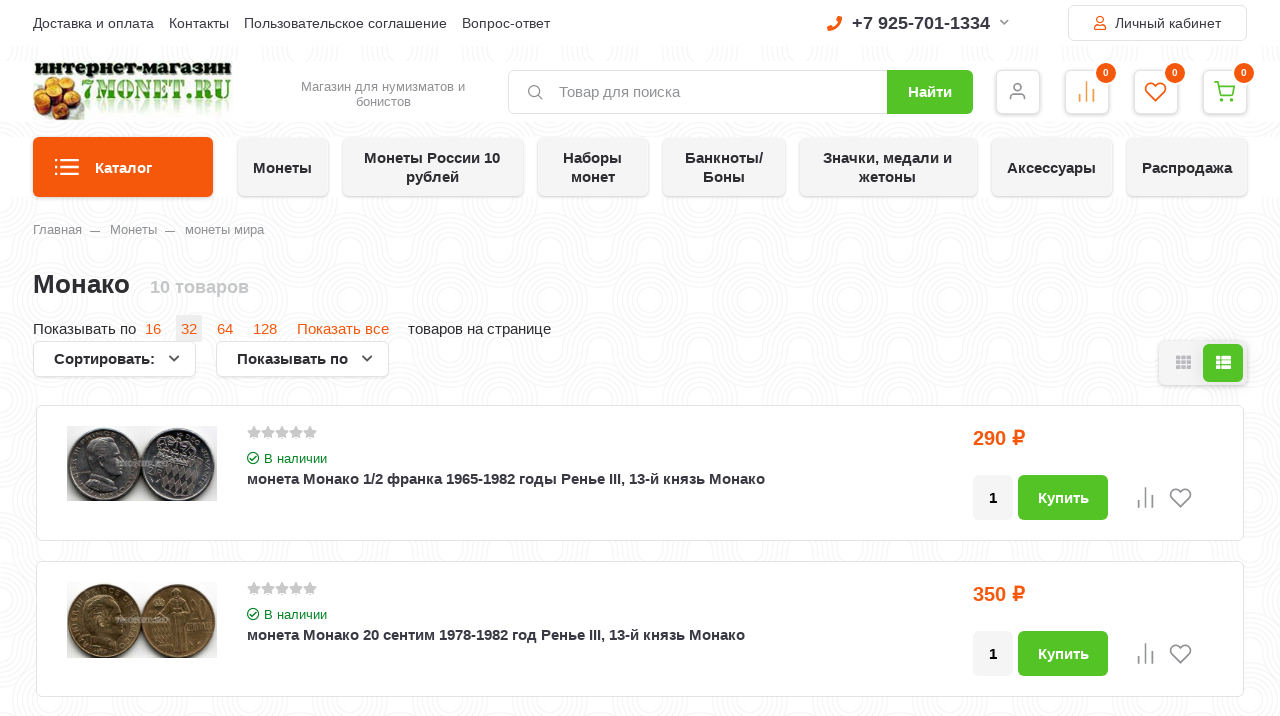

--- FILE ---
content_type: text/html; charset=utf-8
request_url: https://7monet.ru/monety/monety-mira/monako-1/
body_size: 660775
content:
<!DOCTYPE html><html lang="ru" prefix="og: https://ogp.me/ns#"><head><meta http-equiv="Content-Type" content="text/html; charset=utf-8"/><title>Монако в интернет-магазине 7 монет</title><meta name="keywords" content="Монако, 7 монет"/><meta name="description" content="Товары группы Монако в интернет-магазине 7 монет"/><meta name="viewport" content="width=1380"/><link rel="canonical" href="https://7monet.ru/monety/monety-mira/monako-1/"/><link rel="shortcut icon" href="/favicon.ico"/><link rel="alternate" type="application/rss+xml" title="7 монет" href="https://7monet.ru/blog/rss/"><style> html, body, .fancybox-inner, input[type="submit"] { font-family: 'Arial', 'Times New Roman', serif; } </style><link rel="stylesheet" href="/wa-data/public/shop/themes/supermarket/css/build.css?2.9.9"/><style>:root {--bg-color: #ffffff;--bg-secondary-color: #f5f5f5;--font-color: #2d2d32;--color-button: #ffffff;--color-primary: #54c325;--color-second: #f6580b;--color-third: #F09C48;--bg-catalog: #54c325;--bg-discount-color: #f6580b;--bg-discount: #cbfdfd;--color-link: #f6580b;--color-footer: #000000;--color-footer-text: #ffffff;--color-white: #ffffff;--color-lightGrey: #E9ECF3;--color-grey: #909295;--color-darkGrey: #3A3A44;--color-error: #E64646;--color-success: #058427;--grid-maxWidth: 138rem;--grid-gutter: 1.5rem;--grid-gutter-mobile: 1rem;--font-micro: 12px;--font-small: 13px;--font-seminormal: 14px;--font-normal: 15px;--font-middle: 15px;--font-bigger: 18px;--font-small-header: 18px;--font-header: 22px;--font-weight-normal: 300;--font-weight-semibold: 500;--font-weight-bold: 700;--catalog-height: 44px;--border-radius: 6px;--box-shadow: 0 14px 28px rgba(0, 0, 0, 0.1), 0 10px 10px rgba(0, 0, 0, 0.05);--box-shadow-form: 0 2px 1px rgba(0, 0, 0, .05);--box-shadow-item:0 1px 4px 0 rgba(0,0,0,.2);--form-border: #e3e3e3;}body { background: #ffffff !important; }body { background-image: url(/wa-data/public/shop/themes/supermarket/img/themesettings/10.png) !important; }</style>
<link rel="stylesheet" href="/wa-data/public/shop/themes/supermarket/style.css?2.9.9"/><style></style><script src="/wa-data/public/shop/themes/supermarket/js/jquery-1.11.1.min.js"></script><link rel="preload" href="/wa-data/public/shop/themes/supermarket/css/fonts/fa-solid-900.woff2" as="font" type="font/woff2" crossorigin="anonymous"><link rel="preload" href="/wa-data/public/shop/themes/supermarket/css/fonts/fa-regular-400.woff2" as="font" type="font/woff2" crossorigin="anonymous"><link rel="preload" href="/wa-data/public/shop/themes/supermarket/css/fonts/fa-brands-400.woff2" as="font" type="font/woff2" crossorigin="anonymous"><link rel="preload" href="/wa-content/font/ruble/arial/alsrubl-arial-regular.woff" as="font" type="font/woff" crossorigin="anonymous"><link rel="preload" href="/wa-content/font/ruble/arial/alsrubl-arial-bold.woff" as="font" type="font/woff" crossorigin="anonymous"><script src="/wa-data/public/shop/themes/supermarket/js/build.js?v=2.9.9"></script><script src="/wa-data/public/shop/themes/supermarket/shop.js?v=2.9.9"></script><!-- plugin hook: 'frontend_head' --><script src='/wa-apps/shop/plugins/arrived/js/main.js?v3.3.4'></script>
		<script> var arrived_ignore_stock_count = 0; </script>
		<link rel='stylesheet' href='/wa-apps/shop/plugins/arrived/css/main.css?v3.3.4' /><script type="text/javascript">
$(function(){
	$('#search').shopKodPlugin({ url:'/' });
})
</script><link href="/wa-apps/shop/plugins/scrollup/css/scrollup.css" rel="stylesheet" type="text/css"><script type="text/javascript" src="/wa-apps/shop/plugins/scrollup/js/scrollup.js"></script><div id='scrollUp'><img src='/wa-apps/shop/plugins/scrollup/img/default/green.png' alt='Наверх!' title='Наверх!' style='width:64px; height:64px;'/></div><script src="/wa-apps/shop/plugins/kod/js/shopKodPlugin.js"></script>
<meta property="og:type" content="article">
<meta property="og:url" content="https://7monet.ru/monety/monety-mira/monako-1/">
<!--LiveInternet counter--><script>
new Image().src = "https://counter.yadro.ru/hit?r"+
escape(document.referrer)+((typeof(screen)=="undefined")?"":
";s"+screen.width+"*"+screen.height+"*"+(screen.colorDepth?
screen.colorDepth:screen.pixelDepth))+";u"+escape(document.URL)+
";h"+escape(document.title.substring(0,150))+
";"+Math.random();</script><!--/LiveInternet-->
<!-- Yandex.Metrika counter -->
<script type="text/javascript" >
   (function(m,e,t,r,i,k,a){m[i]=m[i]||function(){(m[i].a=m[i].a||[]).push(arguments)};
   m[i].l=1*new Date();k=e.createElement(t),a=e.getElementsByTagName(t)[0],k.async=1,k.src=r,a.parentNode.insertBefore(k,a)})
   (window, document, "script", "https://mc.yandex.ru/metrika/tag.js", "ym");

   ym(6413365, "init", {
        id:6413365,
        clickmap:true,
        trackLinks:true,
        accurateTrackBounce:true,
        webvisor:true
   });
</script>
<noscript><div><img src="https://mc.yandex.ru/watch/6413365" style="position:absolute; left:-9999px;" alt="" /></div></noscript>
<!-- /Yandex.Metrika counter --><script>
(function(i,s,o,g,r,a,m){i['GoogleAnalyticsObject']=r;i[r]=i[r]||function(){
(i[r].q=i[r].q||[]).push(arguments)},i[r].l=1*new Date();a=s.createElement(o),
m=s.getElementsByTagName(o)[0];a.async=1;a.src=g;m.parentNode.insertBefore(a,m)
})(window,document,'script','//www.google-analytics.com/analytics.js','ga');
ga('create', 'UA-105166777-1', 'auto');
ga('send', 'pageview');

</script></head><body data-type-cart="1"><div class="main-menu__overlay"></div><div class="wrapper"><div class="top-header white"><div class="top-header__container"><div class="top-header__leftside is-vertical-align hide-sm hide-xs is-left">
                    <ul class="big"><li><a href="/info/dostavka-i-oplata/" title="Доставка и оплата" class="">Доставка и оплата</a></li><li><a href="/info/kontakty/" title="Контакты" class="">Контакты</a></li><li><a href="/info/polzovatelskoe-soglashenie/" title="Пользовательское соглашение" class="">Пользовательское соглашение</a></li><li><a href="/info/vopros-otvet/" title="Вопрос-ответ" class="">Вопрос-ответ</a></li></ul>
        <script>$(".hidden1").remove();</script>
</div><div class="top-header__rightside is-right is-noselect is-right">
        <div class="top-header__contact ">
            <div class="contact-block">
        <div class="contact-block__tree  is-vertical-align">
            <a class="contact-block__phone" href="tel:79257011334"><i class="fa fa-phone"></i> +7 925-701-1334 <i class="fa fa-chevron-down contact-block__phone-arrow"></i>
            </a>
            <div class="contact-block__popup">
                                                <div class="contact-block__header">
                    Время работы:<span class="contact-popup__text"><p><span style="color: rgb(255, 68, 0);">будни</span> <span style="color: rgb(38, 38, 38);"><strong>10:00-20:00</strong></span> <span style="color: rgb(38, 38, 38);"><span style="color: rgb(255, 68, 0);">по Москве</span></span><span style="color: rgb(38, 38, 38);"></span></p>  <p><strong>для регионов <span style="color: rgb(255, 68, 0);">+7 903-555-1334</span></strong></p></span>
                </div>
                                    <div class="contact-block__header">
                        E-mail:<span class="contact-popup__text"><a href="mailto:magazin@7monet.ru">magazin@7monet.ru</a></span>
                    </div>
                                            </div>
        </div>
            </div>
    </div>
                    <div class="top-header__auth">
                                    <a class="button outline" href="/login/"><i class="far fa-user top-header__user"></i> Личный кабинет</a>
                        </div>
        </div>
</div></div><div class="headerbg__auth headerbg__white mainheader"><div class="center-header container header-sticky"><div class="header is-vertical-align"><div class="header__leftside"><div class="header__logo">
    <div class="is-bottom">
                    <a href="https://7monet.ru">
                                    <img src="/wa-data/public/shop/themes/supermarket/img/logo.jpg?v1669325474" alt="7 монет">
                            </a>
            </div>
</div></div><div class="header__rightside"><div class="header__bottom is-vertical-align"><div class="header__catalog header__type23">
    <div class="header__catalog-button js-open-menu">
        <button class="button">
            <svg class="icon-catalog" viewBox="0 0 30 30">
                <use xlink:href="#icon-catalog"></use>
            </svg>
            <svg class="icon-close-tin" viewBox="0 0 30 30">
                <use xlink:href="#icon-close-tin"></use>
            </svg>
            Каталог
        </button>
    </div>
</div>    <div class="header__logo-text is-vertical-align">
        Магазин для нумизматов и бонистов
    </div>
<div class="header__search header__search-type1 " style="margin-left: 25px; ">
    <form method="get" action="/search/" data-search="/search/">
        <svg class="icon-search icon-search-leftside" viewBox="0 0 30 30">
            <use xlink:href="#icon-search"></use>
        </svg>
        <input class="js-livesearch" id="search" name="query" autocomplete="off" type="text" placeholder="Товар для поиска" >
        <button type="submit" class="btn-text">
                    Найти
                    </button>
        <div class="search-popup"></div>
    </form>
</div><div class="header__icons">
                        <div class="header__icons__item  is-vertical-align is-center">
                                    <a href="/login/" class="header__icons__link"></a>
                                <svg class="icon-user" viewBox="0 0 30 30">
                    <use xlink:href="#icon-user"></use>
                </svg>
                            </div>
            
            <div class="header__icons__item  is-vertical-align is-center">
            <a href="/compare/" class="header__icons__link compare__link"></a>
            <svg class="icon-compare" viewBox="0 0 30 30">
                <use xlink:href="#icon-compare"></use>
            </svg>
            <div class="header__icons__item-count compare_count">0</div>
                    </div>
                <div class="header__icons__item  is-vertical-align is-center">
            <a href="/search/?view=favorite" class="header__icons__link"></a>
            <svg class="icon-favorite" viewBox="0 0 30 30">
                <use xlink:href="#icon-favorite"></use>
            </svg>
            <div class="header__icons__item-count favorite_count">0</div>
                    </div>
        <div class="header__icons__item  header__cart js-minicart is-vertical-align is-center" data-cart-url="/cart/" data-text="Ваша корзина пуста.">
        <a href="/cart/" class="header__icons__link"></a>
        <svg class="icon-cart" viewBox="0 0 30 30">
            <use xlink:href="#icon-cart"></use>
        </svg>
        <div class="header__icons__item-count cart-count">0</div>
        <div class="header__popup-cart load-mini-cart">
            <div class="header__popup-cart-loading">Загрузка...</div>
        </div>
            </div>
</div></div></div></div></div></div>
    

    <div class="main-menu compact ">
        <div class="main-menu__inner">
            <div class="main-menu__leftside js-menu-switch">
                

                

                                    <ul>
                                                                                    <li class="tree selected" data-id="3201">
                                    <a href="/rasprodazha/" title="Распродажа">Распродажа </a>
                                </li>
                                                                                                                <li class="tree " data-id="2869">
                                    <a href="/monety-rossii-10-rubley/" title="Монеты России 10 рублей">Монеты России 10 рублей </a>
                                </li>
                                                                                                                <li class="tree " data-id="1927">
                                    <a href="/monety/" title="Монеты">Монеты </a>
                                </li>
                                                                                                                <li class="tree " data-id="2345">
                                    <a href="/nabory-monet/" title="Наборы монет">Наборы монет </a>
                                </li>
                                                                                                                <li class="tree " data-id="2596">
                                    <a href="/banknotybony/" title="Банкноты/Боны">Банкноты/Боны </a>
                                </li>
                                                                                                                <li class="tree " data-id="2816">
                                    <a href="/znachki-medali-i-zhetony/" title="Значки, медали и жетоны">Значки, медали и жетоны </a>
                                </li>
                                                                                                                <li class="tree " data-id="2821">
                                    <a href="/aksessuary/" title="Аксессуары">Аксессуары </a>
                                </li>
                                                                        </ul>
                

            </div>
            <div class="main-menu__rightside">
                <div class="main-menu__box active" data-id="0">
                    <div class="main-menu__box-inner">
                        

                                                                                                                    <div class="main-menu__item main-menu__depth0  selected  main-menu__tree " data-id="3201">
                                        
                                                                                    <span class="fa fa-chevron-down mobile-open js-mobile-open"></span>
                                                                                <a href="/rasprodazha/" title="Распродажа" class="depth0_header">Распродажа
                                                                                        <i class="fas fa-chevron-right"></i>
                                                                                    </a>
                                                                                    <svg class="icon-close js-open-menu" viewBox="0 0 30 30">
                                                <use xlink:href="#icon-close-tin"></use>
                                            </svg>
                                        


                                                                                    <div class="main-menu__scroll">                                                                                                                                         <div class="main-menu__item main-menu__depth1  selected   " data-id="3202">
                                        
                                                                                <a href="/rasprodazha/monety/" title="Монеты" class="depth1_header">Монеты
                                                                                    </a>
                                        


                                                                                                                            
                                                                        </div>
                                                                                                                            <div class="main-menu__item main-menu__depth1     " data-id="3203">
                                        
                                                                                <a href="/rasprodazha/banknoty/" title="Банкноты" class="depth1_header">Банкноты
                                                                                    </a>
                                        


                                                                                                                            
                                                                        </div>
                                                                                                                            <div class="main-menu__item main-menu__depth1   last  " data-id="3204">
                                        
                                                                                <a href="/rasprodazha/prochee/" title="Прочее" class="depth1_header">Прочее
                                                                                    </a>
                                        


                                                                                                                            
                                                                        </div>
                                                            
                        
                                            </div>                                        
                                                                        </div>
                                                                                                                            <div class="main-menu__item main-menu__depth0    main-menu__tree " data-id="2869">
                                        
                                                                                    <span class="fa fa-chevron-down mobile-open js-mobile-open"></span>
                                                                                <a href="/monety-rossii-10-rubley/" title="Монеты России 10 рублей" class="depth0_header">Монеты России 10 рублей
                                                                                        <i class="fas fa-chevron-right"></i>
                                                                                    </a>
                                                                                    <svg class="icon-close js-open-menu" viewBox="0 0 30 30">
                                                <use xlink:href="#icon-close-tin"></use>
                                            </svg>
                                        


                                                                                    <div class="main-menu__scroll">                                                                                                                                         <div class="main-menu__item main-menu__depth1  selected   " data-id="2870">
                                        
                                                                                <a href="/monety-rossii-10-rubley/2000-god/" title="2000 год" class="depth1_header">2000 год
                                                                                    </a>
                                        


                                                                                                                            
                                                                        </div>
                                                                                                                            <div class="main-menu__item main-menu__depth1     " data-id="2871">
                                        
                                                                                <a href="/monety-rossii-10-rubley/2001-god/" title="2001 год" class="depth1_header">2001 год
                                                                                    </a>
                                        


                                                                                                                            
                                                                        </div>
                                                                                                                            <div class="main-menu__item main-menu__depth1     " data-id="2872">
                                        
                                                                                <a href="/monety-rossii-10-rubley/2002-god/" title="2002 год" class="depth1_header">2002 год
                                                                                    </a>
                                        


                                                                                                                            
                                                                        </div>
                                                                                                                            <div class="main-menu__item main-menu__depth1     " data-id="2873">
                                        
                                                                                <a href="/monety-rossii-10-rubley/2003-god/" title="2003 год" class="depth1_header">2003 год
                                                                                    </a>
                                        


                                                                                                                            
                                                                        </div>
                                                                                                                            <div class="main-menu__item main-menu__depth1     " data-id="2874">
                                        
                                                                                <a href="/monety-rossii-10-rubley/2004-god/" title="2004 год" class="depth1_header">2004 год
                                                                                    </a>
                                        


                                                                                                                            
                                                                        </div>
                                                                                                                            <div class="main-menu__item main-menu__depth1     " data-id="2875">
                                        
                                                                                <a href="/monety-rossii-10-rubley/2005-god/" title="2005 год" class="depth1_header">2005 год
                                                                                    </a>
                                        


                                                                                                                            
                                                                        </div>
                                                                                                                            <div class="main-menu__item main-menu__depth1     " data-id="2876">
                                        
                                                                                <a href="/monety-rossii-10-rubley/2006-god/" title="2006 год" class="depth1_header">2006 год
                                                                                    </a>
                                        


                                                                                                                            
                                                                        </div>
                                                                                                                            <div class="main-menu__item main-menu__depth1     " data-id="2877">
                                        
                                                                                <a href="/monety-rossii-10-rubley/2007-god/" title="2007 год" class="depth1_header">2007 год
                                                                                    </a>
                                        


                                                                                                                            
                                                                        </div>
                                                                                                                            <div class="main-menu__item main-menu__depth1     " data-id="2878">
                                        
                                                                                <a href="/monety-rossii-10-rubley/2008-god/" title="2008 год" class="depth1_header">2008 год
                                                                                    </a>
                                        


                                                                                                                            
                                                                        </div>
                                                                                                                            <div class="main-menu__item main-menu__depth1     " data-id="2879">
                                        
                                                                                <a href="/monety-rossii-10-rubley/2009-god/" title="2009 год" class="depth1_header">2009 год
                                                                                    </a>
                                        


                                                                                                                            
                                                                        </div>
                                                                                                                            <div class="main-menu__item main-menu__depth1     " data-id="2880">
                                        
                                                                                <a href="/monety-rossii-10-rubley/2010-god/" title="2010 год" class="depth1_header">2010 год
                                                                                    </a>
                                        


                                                                                                                            
                                                                        </div>
                                                                                                                            <div class="main-menu__item main-menu__depth1     " data-id="2881">
                                        
                                                                                <a href="/monety-rossii-10-rubley/2011-god/" title="2011 год" class="depth1_header">2011 год
                                                                                    </a>
                                        


                                                                                                                            
                                                                        </div>
                                                                                                                            <div class="main-menu__item main-menu__depth1     " data-id="2882">
                                        
                                                                                <a href="/monety-rossii-10-rubley/2012-god/" title="2012 год" class="depth1_header">2012 год
                                                                                    </a>
                                        


                                                                                                                            
                                                                        </div>
                                                                                                                            <div class="main-menu__item main-menu__depth1     " data-id="2883">
                                        
                                                                                <a href="/monety-rossii-10-rubley/2013-god/" title="2013 год" class="depth1_header">2013 год
                                                                                    </a>
                                        


                                                                                                                            
                                                                        </div>
                                                                                                                            <div class="main-menu__item main-menu__depth1     " data-id="2884">
                                        
                                                                                <a href="/monety-rossii-10-rubley/2014-god/" title="2014 год" class="depth1_header">2014 год
                                                                                    </a>
                                        


                                                                                                                            
                                                                        </div>
                                                                                                                            <div class="main-menu__item main-menu__depth1     " data-id="2885">
                                        
                                                                                <a href="/monety-rossii-10-rubley/2015-god/" title="2015 год" class="depth1_header">2015 год
                                                                                    </a>
                                        


                                                                                                                            
                                                                        </div>
                                                                                                                            <div class="main-menu__item main-menu__depth1     " data-id="2886">
                                        
                                                                                <a href="/monety-rossii-10-rubley/2016-god/" title="2016 год" class="depth1_header">2016 год
                                                                                    </a>
                                        


                                                                                                                            
                                                                        </div>
                                                                                                                            <div class="main-menu__item main-menu__depth1     " data-id="2887">
                                        
                                                                                <a href="/monety-rossii-10-rubley/2017-god/" title="2017 год" class="depth1_header">2017 год
                                                                                    </a>
                                        


                                                                                                                            
                                                                        </div>
                                                                                                                            <div class="main-menu__item main-menu__depth1     " data-id="3099">
                                        
                                                                                <a href="/monety-rossii-10-rubley/2018-god/" title="2018 год" class="depth1_header">2018 год
                                                                                    </a>
                                        


                                                                                                                            
                                                                        </div>
                                                                                                                            <div class="main-menu__item main-menu__depth1     " data-id="3168">
                                        
                                                                                <a href="/monety-rossii-10-rubley/2019-god/" title="2019 год" class="depth1_header">2019 год
                                                                                    </a>
                                        


                                                                                                                            
                                                                        </div>
                                                                                                                            <div class="main-menu__item main-menu__depth1     " data-id="3179">
                                        
                                                                                <a href="/monety-rossii-10-rubley/2020-god/" title="2020 год" class="depth1_header">2020 год
                                                                                    </a>
                                        


                                                                                                                            
                                                                        </div>
                                                                                                                            <div class="main-menu__item main-menu__depth1     " data-id="3206">
                                        
                                                                                <a href="/monety-rossii-10-rubley/2021-god/" title="2021 год" class="depth1_header">2021 год
                                                                                    </a>
                                        


                                                                                                                            
                                                                        </div>
                                                                                                                            <div class="main-menu__item main-menu__depth1     " data-id="3207">
                                        
                                                                                <a href="/monety-rossii-10-rubley/2022-god/" title="2022 год" class="depth1_header">2022 год
                                                                                    </a>
                                        


                                                                                                                            
                                                                        </div>
                                                                                                                            <div class="main-menu__item main-menu__depth1   last  " data-id="3209">
                                        
                                                                                <a href="/monety-rossii-10-rubley/2023-god/" title="2023 год" class="depth1_header">2023 год
                                                                                    </a>
                                        


                                                                                                                            
                                                                        </div>
                                                            
                        
                                            </div>                                        
                                                                        </div>
                                                                                                                            <div class="main-menu__item main-menu__depth0    main-menu__tree " data-id="1927">
                                        
                                                                                    <span class="fa fa-chevron-down mobile-open js-mobile-open"></span>
                                                                                <a href="/monety/" title="Монеты" class="depth0_header">Монеты
                                                                                        <i class="fas fa-chevron-right"></i>
                                                                                    </a>
                                                                                    <svg class="icon-close js-open-menu" viewBox="0 0 30 30">
                                                <use xlink:href="#icon-close-tin"></use>
                                            </svg>
                                        


                                                                                    <div class="main-menu__scroll">                                                                                                                                         <div class="main-menu__item main-menu__depth1  selected  main-menu__tree " data-id="2078">
                                        
                                                                                    <span class="fa fa-chevron-down mobile-open js-mobile-open"></span>
                                                                                <a href="/monety/monety-rossii/" title="монеты России" class="depth1_header">монеты России
                                                                                    </a>
                                        


                                                                                                                                                                                                                            <div class="main-menu__item main-menu__depth2  selected  main-menu__tree " data-id="2088">
                                        
                                                                                <a href="/monety/monety-rossii/monety-rossii-s-1992-po-2023-god/" title="монеты России с 1992 по 2023 год" class="depth2_header">монеты России с 1992 по 2023 год
                                                                                    </a>
                                        


                                                                                                                            
                                                                        </div>
                                                                                                                            <div class="main-menu__item main-menu__depth2    main-menu__tree " data-id="2080">
                                        
                                                                                <a href="/monety/monety-rossii/monety-sssr-s-1921-po-1991-god/" title="монеты СССР с 1921 по 1991 год" class="depth2_header">монеты СССР с 1921 по 1991 год
                                                                                    </a>
                                        


                                                                                                                            
                                                                        </div>
                                                                                                                            <div class="main-menu__item main-menu__depth2     " data-id="2896">
                                        
                                                                                <a href="/monety/monety-rossii/tsvetnye-monety/" title="Цветные монеты" class="depth2_header">Цветные монеты
                                                                                    </a>
                                        


                                                                                                                            
                                                                        </div>
                                                                                                                            <div class="main-menu__item main-menu__depth2   last  " data-id="2079">
                                        
                                                                                <a href="/monety/monety-rossii/monety-tsarskoy-rossii/" title="монеты царской России" class="depth2_header">монеты царской России
                                                                                    </a>
                                        


                                                                                                                            
                                                                        </div>
                                                            
                        
                                                                                    
                                                                        </div>
                                                                                                                            <div class="main-menu__item main-menu__depth1    main-menu__tree " data-id="2098">
                                        
                                                                                    <span class="fa fa-chevron-down mobile-open js-mobile-open"></span>
                                                                                <a href="/monety/monety-mira/" title="монеты мира" class="depth1_header">монеты мира
                                                                                    </a>
                                        


                                                                                                                                                                                                                            <div class="main-menu__item main-menu__depth2  selected   " data-id="2969">
                                        
                                                                                <a href="/monety/monety-mira/abkhaziya/" title="Абхазия" class="depth2_header">Абхазия
                                                                                    </a>
                                        


                                                                                                                            
                                                                        </div>
                                                                                                                            <div class="main-menu__item main-menu__depth2    main-menu__tree " data-id="2099">
                                        
                                                                                <a href="/monety/monety-mira/avstraliya-2/" title="Австралия" class="depth2_header">Австралия
                                                                                    </a>
                                        


                                                                                                                            
                                                                        </div>
                                                                                                                            <div class="main-menu__item main-menu__depth2     " data-id="2100">
                                        
                                                                                <a href="/monety/monety-mira/avstriya-2/" title="Австрия" class="depth2_header">Австрия
                                                                                    </a>
                                        


                                                                                                                            
                                                                        </div>
                                                                                                                            <div class="main-menu__item main-menu__depth2     " data-id="3194">
                                        
                                                                                <a href="/monety/monety-mira/avstro-vengriya/" title="Австро-Венгрия" class="depth2_header">Австро-Венгрия
                                                                                    </a>
                                        


                                                                                                                            
                                                                        </div>
                                                                                                                            <div class="main-menu__item main-menu__depth2     " data-id="2905">
                                        
                                                                                <a href="/monety/monety-mira/azerbaydzhan/" title="Азербайджан" class="depth2_header">Азербайджан
                                                                                    </a>
                                        


                                                                                                                            
                                                                        </div>
                                                                                                                            <div class="main-menu__item main-menu__depth2     item-tohide" data-id="2103">
                                        
                                                                                <a href="/monety/monety-mira/albaniya-2/" title="Албания" class="depth2_header">Албания
                                                                                    </a>
                                        


                                                                                                                            
                                                                        </div>
                                                                                                                            <div class="main-menu__item main-menu__depth2     item-tohide" data-id="2104">
                                        
                                                                                <a href="/monety/monety-mira/alzhir-1/" title="Алжир" class="depth2_header">Алжир
                                                                                    </a>
                                        


                                                                                                                            
                                                                        </div>
                                                                                                                            <div class="main-menu__item main-menu__depth2    main-menu__tree item-tohide" data-id="2902">
                                        
                                                                                <a href="/monety/monety-mira/angola/" title="Ангола" class="depth2_header">Ангола
                                                                                    </a>
                                        


                                                                                                                            
                                                                        </div>
                                                                                                                            <div class="main-menu__item main-menu__depth2     item-tohide" data-id="2105">
                                        
                                                                                <a href="/monety/monety-mira/andorra-1/" title="Андорра" class="depth2_header">Андорра
                                                                                    </a>
                                        


                                                                                                                            
                                                                        </div>
                                                                                                                            <div class="main-menu__item main-menu__depth2     item-tohide" data-id="2106">
                                        
                                                                                <a href="/monety/monety-mira/argentina-1/" title="Аргентина" class="depth2_header">Аргентина
                                                                                    </a>
                                        


                                                                                                                            
                                                                        </div>
                                                                                                                            <div class="main-menu__item main-menu__depth2     item-tohide" data-id="2906">
                                        
                                                                                <a href="/monety/monety-mira/arkticheskie-territorii-1/" title="Арктические территории" class="depth2_header">Арктические территории
                                                                                    </a>
                                        


                                                                                                                            
                                                                        </div>
                                                                                                                            <div class="main-menu__item main-menu__depth2     item-tohide" data-id="2107">
                                        
                                                                                <a href="/monety/monety-mira/armeniya-2/" title="Армения" class="depth2_header">Армения
                                                                                    </a>
                                        


                                                                                                                            
                                                                        </div>
                                                                                                                            <div class="main-menu__item main-menu__depth2     item-tohide" data-id="2894">
                                        
                                                                                <a href="/monety/monety-mira/aruba/" title="Аруба" class="depth2_header">Аруба
                                                                                    </a>
                                        


                                                                                                                            
                                                                        </div>
                                                                                                                            <div class="main-menu__item main-menu__depth2     item-tohide" data-id="2109">
                                        
                                                                                <a href="/monety/monety-mira/afganistan-2/" title="Афганистан" class="depth2_header">Афганистан
                                                                                    </a>
                                        


                                                                                                                            
                                                                        </div>
                                                                                                                            <div class="main-menu__item main-menu__depth2    main-menu__tree item-tohide" data-id="2110">
                                        
                                                                                <a href="/monety/monety-mira/bagamy-2/" title="Багамские острова" class="depth2_header">Багамские острова
                                                                                    </a>
                                        


                                                                                                                            
                                                                        </div>
                                                                                                                            <div class="main-menu__item main-menu__depth2     item-tohide" data-id="2111">
                                        
                                                                                <a href="/monety/monety-mira/bangladesh-1/" title="Бангладеш" class="depth2_header">Бангладеш
                                                                                    </a>
                                        


                                                                                                                            
                                                                        </div>
                                                                                                                            <div class="main-menu__item main-menu__depth2     item-tohide" data-id="2113">
                                        
                                                                                <a href="/monety/monety-mira/bakhreyn-1/" title="Бахрейн" class="depth2_header">Бахрейн
                                                                                    </a>
                                        


                                                                                                                            
                                                                        </div>
                                                                                                                            <div class="main-menu__item main-menu__depth2    main-menu__tree item-tohide" data-id="2114">
                                        
                                                                                <a href="/monety/monety-mira/belarus-2/" title="Беларусь" class="depth2_header">Беларусь
                                                                                    </a>
                                        


                                                                                                                            
                                                                        </div>
                                                                                                                            <div class="main-menu__item main-menu__depth2     item-tohide" data-id="2115">
                                        
                                                                                <a href="/monety/monety-mira/beliz-2/" title="Белиз" class="depth2_header">Белиз
                                                                                    </a>
                                        


                                                                                                                            
                                                                        </div>
                                                                                                                            <div class="main-menu__item main-menu__depth2    main-menu__tree item-tohide" data-id="2116">
                                        
                                                                                <a href="/monety/monety-mira/belgiya-1/" title="Бельгия" class="depth2_header">Бельгия
                                                                                    </a>
                                        


                                                                                                                            
                                                                        </div>
                                                                                                                            <div class="main-menu__item main-menu__depth2    main-menu__tree item-tohide" data-id="3057">
                                        
                                                                                <a href="/monety/monety-mira/benin/" title="Бенин" class="depth2_header">Бенин
                                                                                    </a>
                                        


                                                                                                                            
                                                                        </div>
                                                                                                                            <div class="main-menu__item main-menu__depth2     item-tohide" data-id="2121">
                                        
                                                                                <a href="/monety/monety-mira/bolgariya-2/" title="Болгария" class="depth2_header">Болгария
                                                                                    </a>
                                        


                                                                                                                            
                                                                        </div>
                                                                                                                            <div class="main-menu__item main-menu__depth2     item-tohide" data-id="3078">
                                        
                                                                                <a href="/monety/monety-mira/boliviya-2/" title="Боливия" class="depth2_header">Боливия
                                                                                    </a>
                                        


                                                                                                                            
                                                                        </div>
                                                                                                                            <div class="main-menu__item main-menu__depth2     item-tohide" data-id="2123">
                                        
                                                                                <a href="/monety/monety-mira/bosniya-i-gertsegovina-1/" title="Босния и Герцеговина" class="depth2_header">Босния и Герцеговина
                                                                                    </a>
                                        


                                                                                                                            
                                                                        </div>
                                                                                                                            <div class="main-menu__item main-menu__depth2     item-tohide" data-id="2124">
                                        
                                                                                <a href="/monety/monety-mira/botsvana-2/" title="Ботсвана" class="depth2_header">Ботсвана
                                                                                    </a>
                                        


                                                                                                                            
                                                                        </div>
                                                                                                                            <div class="main-menu__item main-menu__depth2     item-tohide" data-id="2125">
                                        
                                                                                <a href="/monety/monety-mira/braziliya-1/" title="Бразилия" class="depth2_header">Бразилия
                                                                                    </a>
                                        


                                                                                                                            
                                                                        </div>
                                                                                                                            <div class="main-menu__item main-menu__depth2     item-tohide" data-id="2128">
                                        
                                                                                <a href="/monety/monety-mira/bruney-1/" title="Бруней" class="depth2_header">Бруней
                                                                                    </a>
                                        


                                                                                                                            
                                                                        </div>
                                                                                                                            <div class="main-menu__item main-menu__depth2     item-tohide" data-id="3056">
                                        
                                                                                <a href="/monety/monety-mira/burkina-faso-verkhnyaya-volta/" title="Буркина-Фасо (Верхняя Вольта)" class="depth2_header">Буркина-Фасо (Верхняя Вольта)
                                                                                    </a>
                                        


                                                                                                                            
                                                                        </div>
                                                                                                                            <div class="main-menu__item main-menu__depth2     item-tohide" data-id="2129">
                                        
                                                                                <a href="/monety/monety-mira/burundi-2/" title="Бурунди" class="depth2_header">Бурунди
                                                                                    </a>
                                        


                                                                                                                            
                                                                        </div>
                                                                                                                            <div class="main-menu__item main-menu__depth2     item-tohide" data-id="2130">
                                        
                                                                                <a href="/monety/monety-mira/butan-2/" title="Бутан" class="depth2_header">Бутан
                                                                                    </a>
                                        


                                                                                                                            
                                                                        </div>
                                                                                                                            <div class="main-menu__item main-menu__depth2     item-tohide" data-id="2131">
                                        
                                                                                <a href="/monety/monety-mira/vanuatu-2/" title="Вануату" class="depth2_header">Вануату
                                                                                    </a>
                                        


                                                                                                                            
                                                                        </div>
                                                                                                                            <div class="main-menu__item main-menu__depth2     item-tohide" data-id="2132">
                                        
                                                                                <a href="/monety/monety-mira/vatikan-1/" title="Ватикан" class="depth2_header">Ватикан
                                                                                    </a>
                                        


                                                                                                                            
                                                                        </div>
                                                                                                                            <div class="main-menu__item main-menu__depth2    main-menu__tree item-tohide" data-id="2133">
                                        
                                                                                <a href="/monety/monety-mira/velikobritaniya-2/" title="Великобритания" class="depth2_header">Великобритания
                                                                                    </a>
                                        


                                                                                                                            
                                                                        </div>
                                                                                                                            <div class="main-menu__item main-menu__depth2     item-tohide" data-id="2134">
                                        
                                                                                <a href="/monety/monety-mira/vengriya-2/" title="Венгрия" class="depth2_header">Венгрия
                                                                                    </a>
                                        


                                                                                                                            
                                                                        </div>
                                                                                                                            <div class="main-menu__item main-menu__depth2     item-tohide" data-id="2135">
                                        
                                                                                <a href="/monety/monety-mira/venesuela-2/" title="Венесуэла" class="depth2_header">Венесуэла
                                                                                    </a>
                                        


                                                                                                                            
                                                                        </div>
                                                                                                                            <div class="main-menu__item main-menu__depth2     item-tohide" data-id="3139">
                                        
                                                                                <a href="/monety/monety-mira/vostochnyy-timor/" title="Восточный Тимор" class="depth2_header">Восточный Тимор
                                                                                    </a>
                                        


                                                                                                                            
                                                                        </div>
                                                                                                                            <div class="main-menu__item main-menu__depth2     item-tohide" data-id="2137">
                                        
                                                                                <a href="/monety/monety-mira/vetnam-1/" title="Вьетнам" class="depth2_header">Вьетнам
                                                                                    </a>
                                        


                                                                                                                            
                                                                        </div>
                                                                                                                            <div class="main-menu__item main-menu__depth2     item-tohide" data-id="2191">
                                        
                                                                                <a href="/monety/monety-mira/gabon/" title="Габон" class="depth2_header">Габон
                                                                                    </a>
                                        


                                                                                                                            
                                                                        </div>
                                                                                                                            <div class="main-menu__item main-menu__depth2    main-menu__tree item-tohide" data-id="2138">
                                        
                                                                                <a href="/monety/monety-mira/gaiti-2/" title="Гаити" class="depth2_header">Гаити
                                                                                    </a>
                                        


                                                                                                                            
                                                                        </div>
                                                                                                                            <div class="main-menu__item main-menu__depth2     item-tohide" data-id="2953">
                                        
                                                                                <a href="/monety/monety-mira/gayana/" title="Гайана" class="depth2_header">Гайана
                                                                                    </a>
                                        


                                                                                                                            
                                                                        </div>
                                                                                                                            <div class="main-menu__item main-menu__depth2     item-tohide" data-id="3031">
                                        
                                                                                <a href="/monety/monety-mira/gam/" title="Гамбия" class="depth2_header">Гамбия
                                                                                    </a>
                                        


                                                                                                                            
                                                                        </div>
                                                                                                                            <div class="main-menu__item main-menu__depth2     item-tohide" data-id="2140">
                                        
                                                                                <a href="/monety/monety-mira/gana-2/" title="Гана" class="depth2_header">Гана
                                                                                    </a>
                                        


                                                                                                                            
                                                                        </div>
                                                                                                                            <div class="main-menu__item main-menu__depth2     item-tohide" data-id="2141">
                                        
                                                                                <a href="/monety/monety-mira/gvatemala-1/" title="Гватемала" class="depth2_header">Гватемала
                                                                                    </a>
                                        


                                                                                                                            
                                                                        </div>
                                                                                                                            <div class="main-menu__item main-menu__depth2     item-tohide" data-id="2143">
                                        
                                                                                <a href="/monety/monety-mira/gvineya-bisau-1/" title="Гвинея Бисау" class="depth2_header">Гвинея Бисау
                                                                                    </a>
                                        


                                                                                                                            
                                                                        </div>
                                                                                                                            <div class="main-menu__item main-menu__depth2     item-tohide" data-id="2144">
                                        
                                                                                <a href="/monety/monety-mira/germaniya-2/" title="Германия" class="depth2_header">Германия
                                                                                    </a>
                                        


                                                                                                                            
                                                                        </div>
                                                                                                                            <div class="main-menu__item main-menu__depth2     item-tohide" data-id="3072">
                                        
                                                                                <a href="/monety/monety-mira/gonduras/" title="Гондурас" class="depth2_header">Гондурас
                                                                                    </a>
                                        


                                                                                                                            
                                                                        </div>
                                                                                                                            <div class="main-menu__item main-menu__depth2     item-tohide" data-id="2149">
                                        
                                                                                <a href="/monety/monety-mira/gretsiya-2/" title="Греция" class="depth2_header">Греция
                                                                                    </a>
                                        


                                                                                                                            
                                                                        </div>
                                                                                                                            <div class="main-menu__item main-menu__depth2     item-tohide" data-id="2150">
                                        
                                                                                <a href="/monety/monety-mira/gruziya-2/" title="Грузия" class="depth2_header">Грузия
                                                                                    </a>
                                        


                                                                                                                            
                                                                        </div>
                                                                                                                            <div class="main-menu__item main-menu__depth2    main-menu__tree item-tohide" data-id="2151">
                                        
                                                                                <a href="/monety/monety-mira/daniya-1/" title="Дания" class="depth2_header">Дания
                                                                                    </a>
                                        


                                                                                                                            
                                                                        </div>
                                                                                                                            <div class="main-menu__item main-menu__depth2     item-tohide" data-id="2153">
                                        
                                                                                <a href="/monety/monety-mira/dzhibuti-1/" title="Джибути" class="depth2_header">Джибути
                                                                                    </a>
                                        


                                                                                                                            
                                                                        </div>
                                                                                                                            <div class="main-menu__item main-menu__depth2     item-tohide" data-id="2154">
                                        
                                                                                <a href="/monety/monety-mira/dominikanskaya-respublika-1/" title="Доминиканская республика" class="depth2_header">Доминиканская республика
                                                                                    </a>
                                        


                                                                                                                            
                                                                        </div>
                                                                                                                            <div class="main-menu__item main-menu__depth2     item-tohide" data-id="2972">
                                        
                                                                                <a href="/monety/monety-mira/donbass-1/" title="Донбасс" class="depth2_header">Донбасс
                                                                                    </a>
                                        


                                                                                                                            
                                                                        </div>
                                                                                                                            <div class="main-menu__item main-menu__depth2     item-tohide" data-id="2973">
                                        
                                                                                <a href="/monety/monety-mira/donetskaya-respublika-1/" title="Донецкая республика" class="depth2_header">Донецкая республика
                                                                                    </a>
                                        


                                                                                                                            
                                                                        </div>
                                                                                                                            <div class="main-menu__item main-menu__depth2     item-tohide" data-id="2155">
                                        
                                                                                <a href="/monety/monety-mira/yevro-2/" title="ЕВРО" class="depth2_header">ЕВРО
                                                                                    </a>
                                        


                                                                                                                            
                                                                        </div>
                                                                                                                            <div class="main-menu__item main-menu__depth2     item-tohide" data-id="2156">
                                        
                                                                                <a href="/monety/monety-mira/yegipet-2/" title="Египет" class="depth2_header">Египет
                                                                                    </a>
                                        


                                                                                                                            
                                                                        </div>
                                                                                                                            <div class="main-menu__item main-menu__depth2     item-tohide" data-id="2957">
                                        
                                                                                <a href="/monety/monety-mira/zair/" title="Заир" class="depth2_header">Заир
                                                                                    </a>
                                        


                                                                                                                            
                                                                        </div>
                                                                                                                            <div class="main-menu__item main-menu__depth2     item-tohide" data-id="2157">
                                        
                                                                                <a href="/monety/monety-mira/zambiya-2/" title="Замбия" class="depth2_header">Замбия
                                                                                    </a>
                                        


                                                                                                                            
                                                                        </div>
                                                                                                                            <div class="main-menu__item main-menu__depth2     item-tohide" data-id="3100">
                                        
                                                                                <a href="/monety/monety-mira/zapadnaya-afrika/" title="Западная Африка" class="depth2_header">Западная Африка
                                                                                    </a>
                                        


                                                                                                                            
                                                                        </div>
                                                                                                                            <div class="main-menu__item main-menu__depth2     item-tohide" data-id="3118">
                                        
                                                                                <a href="/monety/monety-mira/zapadnaya-sakhara-1/" title="Западная Сахара" class="depth2_header">Западная Сахара
                                                                                    </a>
                                        


                                                                                                                            
                                                                        </div>
                                                                                                                            <div class="main-menu__item main-menu__depth2     item-tohide" data-id="2959">
                                        
                                                                                <a href="/monety/monety-mira/zemlya-meri-berd-2/" title="Земля Мэри Бэрд" class="depth2_header">Земля Мэри Бэрд
                                                                                    </a>
                                        


                                                                                                                            
                                                                        </div>
                                                                                                                            <div class="main-menu__item main-menu__depth2     item-tohide" data-id="2158">
                                        
                                                                                <a href="/monety/monety-mira/zimbabve-1/" title="Зимбабве" class="depth2_header">Зимбабве
                                                                                    </a>
                                        


                                                                                                                            
                                                                        </div>
                                                                                                                            <div class="main-menu__item main-menu__depth2     item-tohide" data-id="2159">
                                        
                                                                                <a href="/monety/monety-mira/izrail-2/" title="Израиль" class="depth2_header">Израиль
                                                                                    </a>
                                        


                                                                                                                            
                                                                        </div>
                                                                                                                            <div class="main-menu__item main-menu__depth2     item-tohide" data-id="3193">
                                        
                                                                                <a href="/monety/monety-mira/ingushetiya/" title="Ингушетия" class="depth2_header">Ингушетия
                                                                                    </a>
                                        


                                                                                                                            
                                                                        </div>
                                                                                                                            <div class="main-menu__item main-menu__depth2    main-menu__tree item-tohide" data-id="2160">
                                        
                                                                                <a href="/monety/monety-mira/indiya-2/" title="Индия" class="depth2_header">Индия
                                                                                    </a>
                                        


                                                                                                                            
                                                                        </div>
                                                                                                                            <div class="main-menu__item main-menu__depth2    main-menu__tree item-tohide" data-id="2162">
                                        
                                                                                <a href="/monety/monety-mira/indoneziya-2/" title="Индонезия" class="depth2_header">Индонезия
                                                                                    </a>
                                        


                                                                                                                            
                                                                        </div>
                                                                                                                            <div class="main-menu__item main-menu__depth2     item-tohide" data-id="2164">
                                        
                                                                                <a href="/monety/monety-mira/iordaniya-1/" title="Иордания" class="depth2_header">Иордания
                                                                                    </a>
                                        


                                                                                                                            
                                                                        </div>
                                                                                                                            <div class="main-menu__item main-menu__depth2     item-tohide" data-id="2961">
                                        
                                                                                <a href="/monety/monety-mira/irak/" title="Ирак" class="depth2_header">Ирак
                                                                                    </a>
                                        


                                                                                                                            
                                                                        </div>
                                                                                                                            <div class="main-menu__item main-menu__depth2     item-tohide" data-id="2165">
                                        
                                                                                <a href="/monety/monety-mira/iran-2/" title="Иран" class="depth2_header">Иран
                                                                                    </a>
                                        


                                                                                                                            
                                                                        </div>
                                                                                                                            <div class="main-menu__item main-menu__depth2     item-tohide" data-id="2166">
                                        
                                                                                <a href="/monety/monety-mira/irlandiya-1/" title="Ирландия" class="depth2_header">Ирландия
                                                                                    </a>
                                        


                                                                                                                            
                                                                        </div>
                                                                                                                            <div class="main-menu__item main-menu__depth2     item-tohide" data-id="2167">
                                        
                                                                                <a href="/monety/monety-mira/islandiya-2/" title="Исландия" class="depth2_header">Исландия
                                                                                    </a>
                                        


                                                                                                                            
                                                                        </div>
                                                                                                                            <div class="main-menu__item main-menu__depth2    main-menu__tree item-tohide" data-id="2168">
                                        
                                                                                <a href="/monety/monety-mira/ispaniya-2/" title="Испания" class="depth2_header">Испания
                                                                                    </a>
                                        


                                                                                                                            
                                                                        </div>
                                                                                                                            <div class="main-menu__item main-menu__depth2     item-tohide" data-id="2169">
                                        
                                                                                <a href="/monety/monety-mira/italiya-2/" title="Италия" class="depth2_header">Италия
                                                                                    </a>
                                        


                                                                                                                            
                                                                        </div>
                                                                                                                            <div class="main-menu__item main-menu__depth2     item-tohide" data-id="2170">
                                        
                                                                                <a href="/monety/monety-mira/yemen-2/" title="Йемен" class="depth2_header">Йемен
                                                                                    </a>
                                        


                                                                                                                            
                                                                        </div>
                                                                                                                            <div class="main-menu__item main-menu__depth2     item-tohide" data-id="3135">
                                        
                                                                                <a href="/monety/monety-mira/kabo-verde/" title="Кабо-Верде" class="depth2_header">Кабо-Верде
                                                                                    </a>
                                        


                                                                                                                            
                                                                        </div>
                                                                                                                            <div class="main-menu__item main-menu__depth2     item-tohide" data-id="2173">
                                        
                                                                                <a href="/monety/monety-mira/kazakhstan-2/" title="Казахстан" class="depth2_header">Казахстан
                                                                                    </a>
                                        


                                                                                                                            
                                                                        </div>
                                                                                                                            <div class="main-menu__item main-menu__depth2     item-tohide" data-id="2175">
                                        
                                                                                <a href="/monety/monety-mira/kambodzha-kampuchiya/" title="Камбоджа (Кампучия)" class="depth2_header">Камбоджа (Кампучия)
                                                                                    </a>
                                        


                                                                                                                            
                                                                        </div>
                                                                                                                            <div class="main-menu__item main-menu__depth2     item-tohide" data-id="2176">
                                        
                                                                                <a href="/monety/monety-mira/kamerun-1/" title="Камерун" class="depth2_header">Камерун
                                                                                    </a>
                                        


                                                                                                                            
                                                                        </div>
                                                                                                                            <div class="main-menu__item main-menu__depth2    main-menu__tree item-tohide" data-id="2177">
                                        
                                                                                <a href="/monety/monety-mira/kanada-2/" title="Канада" class="depth2_header">Канада
                                                                                    </a>
                                        


                                                                                                                            
                                                                        </div>
                                                                                                                            <div class="main-menu__item main-menu__depth2     item-tohide" data-id="2964">
                                        
                                                                                <a href="/monety/monety-mira/katar/" title="Катар" class="depth2_header">Катар
                                                                                    </a>
                                        


                                                                                                                            
                                                                        </div>
                                                                                                                            <div class="main-menu__item main-menu__depth2     item-tohide" data-id="2965">
                                        
                                                                                <a href="/monety/monety-mira/keniya/" title="Кения" class="depth2_header">Кения
                                                                                    </a>
                                        


                                                                                                                            
                                                                        </div>
                                                                                                                            <div class="main-menu__item main-menu__depth2     item-tohide" data-id="2180">
                                        
                                                                                <a href="/monety/monety-mira/kipr-2/" title="Кипр" class="depth2_header">Кипр
                                                                                    </a>
                                        


                                                                                                                            
                                                                        </div>
                                                                                                                            <div class="main-menu__item main-menu__depth2    main-menu__tree item-tohide" data-id="2182">
                                        
                                                                                <a href="/monety/monety-mira/kiribati/" title="Кирибати" class="depth2_header">Кирибати
                                                                                    </a>
                                        


                                                                                                                            
                                                                        </div>
                                                                                                                            <div class="main-menu__item main-menu__depth2    main-menu__tree item-tohide" data-id="2183">
                                        
                                                                                <a href="/monety/monety-mira/kitay-2/" title="Китай" class="depth2_header">Китай
                                                                                    </a>
                                        


                                                                                                                            
                                                                        </div>
                                                                                                                            <div class="main-menu__item main-menu__depth2    main-menu__tree item-tohide" data-id="2184">
                                        
                                                                                <a href="/monety/monety-mira/kolumbiya-2/" title="Колумбия" class="depth2_header">Колумбия
                                                                                    </a>
                                        


                                                                                                                            
                                                                        </div>
                                                                                                                            <div class="main-menu__item main-menu__depth2    main-menu__tree item-tohide" data-id="2185">
                                        
                                                                                <a href="/monety/monety-mira/kongo-2/" title="Конго" class="depth2_header">Конго
                                                                                    </a>
                                        


                                                                                                                            
                                                                        </div>
                                                                                                                            <div class="main-menu__item main-menu__depth2     item-tohide" data-id="2186">
                                        
                                                                                <a href="/monety/monety-mira/kosta-rika-2/" title="Коста-Рика" class="depth2_header">Коста-Рика
                                                                                    </a>
                                        


                                                                                                                            
                                                                        </div>
                                                                                                                            <div class="main-menu__item main-menu__depth2     item-tohide" data-id="3059">
                                        
                                                                                <a href="/monety/monety-mira/kot-d-ivuar/" title="Кот-д’Ивуар" class="depth2_header">Кот-д’Ивуар
                                                                                    </a>
                                        


                                                                                                                            
                                                                        </div>
                                                                                                                            <div class="main-menu__item main-menu__depth2     item-tohide" data-id="2187">
                                        
                                                                                <a href="/monety/monety-mira/kuba-2/" title="Куба" class="depth2_header">Куба
                                                                                    </a>
                                        


                                                                                                                            
                                                                        </div>
                                                                                                                            <div class="main-menu__item main-menu__depth2     item-tohide" data-id="2189">
                                        
                                                                                <a href="/monety/monety-mira/kurdistan/" title="Курдистан" class="depth2_header">Курдистан
                                                                                    </a>
                                        


                                                                                                                            
                                                                        </div>
                                                                                                                            <div class="main-menu__item main-menu__depth2     item-tohide" data-id="2181">
                                        
                                                                                <a href="/monety/monety-mira/kirgiziya/" title="Кыргызстан" class="depth2_header">Кыргызстан
                                                                                    </a>
                                        


                                                                                                                            
                                                                        </div>
                                                                                                                            <div class="main-menu__item main-menu__depth2     item-tohide" data-id="2201">
                                        
                                                                                <a href="/monety/monety-mira/laos-2/" title="Лаос" class="depth2_header">Лаос
                                                                                    </a>
                                        


                                                                                                                            
                                                                        </div>
                                                                                                                            <div class="main-menu__item main-menu__depth2     item-tohide" data-id="2202">
                                        
                                                                                <a href="/monety/monety-mira/latviya-2/" title="Латвия" class="depth2_header">Латвия
                                                                                    </a>
                                        


                                                                                                                            
                                                                        </div>
                                                                                                                            <div class="main-menu__item main-menu__depth2     item-tohide" data-id="3069">
                                        
                                                                                <a href="/monety/monety-mira/les/" title="Лесото" class="depth2_header">Лесото
                                                                                    </a>
                                        


                                                                                                                            
                                                                        </div>
                                                                                                                            <div class="main-menu__item main-menu__depth2     item-tohide" data-id="2203">
                                        
                                                                                <a href="/monety/monety-mira/liberiya-2/" title="Либерия" class="depth2_header">Либерия
                                                                                    </a>
                                        


                                                                                                                            
                                                                        </div>
                                                                                                                            <div class="main-menu__item main-menu__depth2     item-tohide" data-id="2204">
                                        
                                                                                <a href="/monety/monety-mira/livan-2/" title="Ливан" class="depth2_header">Ливан
                                                                                    </a>
                                        


                                                                                                                            
                                                                        </div>
                                                                                                                            <div class="main-menu__item main-menu__depth2     item-tohide" data-id="2205">
                                        
                                                                                <a href="/monety/monety-mira/liviya-1/" title="Ливия" class="depth2_header">Ливия
                                                                                    </a>
                                        


                                                                                                                            
                                                                        </div>
                                                                                                                            <div class="main-menu__item main-menu__depth2     item-tohide" data-id="2206">
                                        
                                                                                <a href="/monety/monety-mira/litva-1/" title="Литва" class="depth2_header">Литва
                                                                                    </a>
                                        


                                                                                                                            
                                                                        </div>
                                                                                                                            <div class="main-menu__item main-menu__depth2     item-tohide" data-id="3010">
                                        
                                                                                <a href="/monety/monety-mira/likhtenshteyn/" title="Лихтенштейн" class="depth2_header">Лихтенштейн
                                                                                    </a>
                                        


                                                                                                                            
                                                                        </div>
                                                                                                                            <div class="main-menu__item main-menu__depth2     item-tohide" data-id="2975">
                                        
                                                                                <a href="/monety/monety-mira/luganskaya-respublika-1/" title="Луганская республика" class="depth2_header">Луганская республика
                                                                                    </a>
                                        


                                                                                                                            
                                                                        </div>
                                                                                                                            <div class="main-menu__item main-menu__depth2     item-tohide" data-id="2208">
                                        
                                                                                <a href="/monety/monety-mira/lyuksemburg/" title="Люксембург" class="depth2_header">Люксембург
                                                                                    </a>
                                        


                                                                                                                            
                                                                        </div>
                                                                                                                            <div class="main-menu__item main-menu__depth2     item-tohide" data-id="2209">
                                        
                                                                                <a href="/monety/monety-mira/mavrikiy-1/" title="Маврикий" class="depth2_header">Маврикий
                                                                                    </a>
                                        


                                                                                                                            
                                                                        </div>
                                                                                                                            <div class="main-menu__item main-menu__depth2     item-tohide" data-id="2976">
                                        
                                                                                <a href="/monety/monety-mira/mavritaniya/" title="Мавритания" class="depth2_header">Мавритания
                                                                                    </a>
                                        


                                                                                                                            
                                                                        </div>
                                                                                                                            <div class="main-menu__item main-menu__depth2     item-tohide" data-id="2212">
                                        
                                                                                <a href="/monety/monety-mira/makedoniya-1/" title="Македония" class="depth2_header">Македония
                                                                                    </a>
                                        


                                                                                                                            
                                                                        </div>
                                                                                                                            <div class="main-menu__item main-menu__depth2     item-tohide" data-id="2213">
                                        
                                                                                <a href="/monety/monety-mira/malavi-2/" title="Малави" class="depth2_header">Малави
                                                                                    </a>
                                        


                                                                                                                            
                                                                        </div>
                                                                                                                            <div class="main-menu__item main-menu__depth2    main-menu__tree item-tohide" data-id="2214">
                                        
                                                                                <a href="/monety/monety-mira/malayziya-malayya-1/" title="Малайзия" class="depth2_header">Малайзия
                                                                                    </a>
                                        


                                                                                                                            
                                                                        </div>
                                                                                                                            <div class="main-menu__item main-menu__depth2    main-menu__tree item-tohide" data-id="3060">
                                        
                                                                                <a href="/monety/monety-mira/mali/" title="Мали" class="depth2_header">Мали
                                                                                    </a>
                                        


                                                                                                                            
                                                                        </div>
                                                                                                                            <div class="main-menu__item main-menu__depth2     item-tohide" data-id="2215">
                                        
                                                                                <a href="/monety/monety-mira/maldivy-2/" title="Мальдивы" class="depth2_header">Мальдивы
                                                                                    </a>
                                        


                                                                                                                            
                                                                        </div>
                                                                                                                            <div class="main-menu__item main-menu__depth2     item-tohide" data-id="2216">
                                        
                                                                                <a href="/monety/monety-mira/malta-1/" title="Мальта" class="depth2_header">Мальта
                                                                                    </a>
                                        


                                                                                                                            
                                                                        </div>
                                                                                                                            <div class="main-menu__item main-menu__depth2    main-menu__tree item-tohide" data-id="2217">
                                        
                                                                                <a href="/monety/monety-mira/marokko-1/" title="Марокко" class="depth2_header">Марокко
                                                                                    </a>
                                        


                                                                                                                            
                                                                        </div>
                                                                                                                            <div class="main-menu__item main-menu__depth2     item-tohide" data-id="2218">
                                        
                                                                                <a href="/monety/monety-mira/marshallovy-ostrova/" title="Маршалловы острова" class="depth2_header">Маршалловы острова
                                                                                    </a>
                                        


                                                                                                                            
                                                                        </div>
                                                                                                                            <div class="main-menu__item main-menu__depth2     item-tohide" data-id="2219">
                                        
                                                                                <a href="/monety/monety-mira/meksika-2/" title="Мексика" class="depth2_header">Мексика
                                                                                    </a>
                                        


                                                                                                                            
                                                                        </div>
                                                                                                                            <div class="main-menu__item main-menu__depth2     item-tohide" data-id="2978">
                                        
                                                                                <a href="/monety/monety-mira/mikroneziya-1/" title="Микронезия" class="depth2_header">Микронезия
                                                                                    </a>
                                        


                                                                                                                            
                                                                        </div>
                                                                                                                            <div class="main-menu__item main-menu__depth2     item-tohide" data-id="2220">
                                        
                                                                                <a href="/monety/monety-mira/mozambik-1/" title="Мозамбик" class="depth2_header">Мозамбик
                                                                                    </a>
                                        


                                                                                                                            
                                                                        </div>
                                                                                                                            <div class="main-menu__item main-menu__depth2    main-menu__tree item-tohide" data-id="2979">
                                        
                                                                                <a href="/monety/monety-mira/moldaviya/" title="Молдова" class="depth2_header">Молдова
                                                                                    </a>
                                        


                                                                                                                            
                                                                        </div>
                                                                                                                            <div class="main-menu__item main-menu__depth2     item-tohide" data-id="2221">
                                        
                                                                                <a href="/monety/monety-mira/monako-1/" title="Монако" class="depth2_header">Монако
                                                                                    </a>
                                        


                                                                                                                            
                                                                        </div>
                                                                                                                            <div class="main-menu__item main-menu__depth2     item-tohide" data-id="2222">
                                        
                                                                                <a href="/monety/monety-mira/mongoliya-2/" title="Монголия" class="depth2_header">Монголия
                                                                                    </a>
                                        


                                                                                                                            
                                                                        </div>
                                                                                                                            <div class="main-menu__item main-menu__depth2     item-tohide" data-id="2224">
                                        
                                                                                <a href="/monety/monety-mira/muskat-i-oman-1/" title="Мускат и Оман" class="depth2_header">Мускат и Оман
                                                                                    </a>
                                        


                                                                                                                            
                                                                        </div>
                                                                                                                            <div class="main-menu__item main-menu__depth2     item-tohide" data-id="2120">
                                        
                                                                                <a href="/monety/monety-mira/birma-myanma-1/" title="Мьянма (Бирма)" class="depth2_header">Мьянма (Бирма)
                                                                                    </a>
                                        


                                                                                                                            
                                                                        </div>
                                                                                                                            <div class="main-menu__item main-menu__depth2     item-tohide" data-id="2981">
                                        
                                                                                <a href="/monety/monety-mira/nagornyy-karabakh/" title="Нагорный Карабах" class="depth2_header">Нагорный Карабах
                                                                                    </a>
                                        


                                                                                                                            
                                                                        </div>
                                                                                                                            <div class="main-menu__item main-menu__depth2     item-tohide" data-id="2982">
                                        
                                                                                <a href="/monety/monety-mira/nakhichevanskaya-avtonomnaya-respublika/" title="Нахичеванская Автономная Республика" class="depth2_header">Нахичеванская Автономная Республика
                                                                                    </a>
                                        


                                                                                                                            
                                                                        </div>
                                                                                                                            <div class="main-menu__item main-menu__depth2     item-tohide" data-id="2225">
                                        
                                                                                <a href="/monety/monety-mira/namibiya-1/" title="Намибия" class="depth2_header">Намибия
                                                                                    </a>
                                        


                                                                                                                            
                                                                        </div>
                                                                                                                            <div class="main-menu__item main-menu__depth2     item-tohide" data-id="2226">
                                        
                                                                                <a href="/monety/monety-mira/nauru-1/" title="Науру" class="depth2_header">Науру
                                                                                    </a>
                                        


                                                                                                                            
                                                                        </div>
                                                                                                                            <div class="main-menu__item main-menu__depth2     item-tohide" data-id="2227">
                                        
                                                                                <a href="/monety/monety-mira/nepal-3/" title="Непал" class="depth2_header">Непал
                                                                                    </a>
                                        


                                                                                                                            
                                                                        </div>
                                                                                                                            <div class="main-menu__item main-menu__depth2     item-tohide" data-id="2195">
                                        
                                                                                <a href="/monety/monety-mira/niger-1/" title="Нигер" class="depth2_header">Нигер
                                                                                    </a>
                                        


                                                                                                                            
                                                                        </div>
                                                                                                                            <div class="main-menu__item main-menu__depth2    main-menu__tree item-tohide" data-id="2229">
                                        
                                                                                <a href="/monety/monety-mira/nigeriya-2/" title="Нигерия" class="depth2_header">Нигерия
                                                                                    </a>
                                        


                                                                                                                            
                                                                        </div>
                                                                                                                            <div class="main-menu__item main-menu__depth2    main-menu__tree item-tohide" data-id="2232">
                                        
                                                                                <a href="/monety/monety-mira/niderlandy-gollandiya-1/" title="Нидерланды (Голландия)" class="depth2_header">Нидерланды (Голландия)
                                                                                    </a>
                                        


                                                                                                                            
                                                                        </div>
                                                                                                                            <div class="main-menu__item main-menu__depth2     item-tohide" data-id="3198">
                                        
                                                                                <a href="/monety/monety-mira/nikaragua/" title="Никарагуа" class="depth2_header">Никарагуа
                                                                                    </a>
                                        


                                                                                                                            
                                                                        </div>
                                                                                                                            <div class="main-menu__item main-menu__depth2    main-menu__tree item-tohide" data-id="2236">
                                        
                                                                                <a href="/monety/monety-mira/novaya-zelandiya-3/" title="Новая Зеландия" class="depth2_header">Новая Зеландия
                                                                                    </a>
                                        


                                                                                                                            
                                                                        </div>
                                                                                                                            <div class="main-menu__item main-menu__depth2     item-tohide" data-id="2239">
                                        
                                                                                <a href="/monety/monety-mira/norvegiya-2/" title="Норвегия" class="depth2_header">Норвегия
                                                                                    </a>
                                        


                                                                                                                            
                                                                        </div>
                                                                                                                            <div class="main-menu__item main-menu__depth2     item-tohide" data-id="2240">
                                        
                                                                                <a href="/monety/monety-mira/obedinennye-arabskie-emiraty-2/" title="Объединенные Арабские Эмираты" class="depth2_header">Объединенные Арабские Эмираты
                                                                                    </a>
                                        


                                                                                                                            
                                                                        </div>
                                                                                                                            <div class="main-menu__item main-menu__depth2     item-tohide" data-id="2986">
                                        
                                                                                <a href="/monety/monety-mira/oman/" title="Оман" class="depth2_header">Оман
                                                                                    </a>
                                        


                                                                                                                            
                                                                        </div>
                                                                                                                            <div class="main-menu__item main-menu__depth2     item-tohide" data-id="3157">
                                        
                                                                                <a href="/monety/monety-mira/ostrov-falkon/" title="Остров Фалкон" class="depth2_header">Остров Фалкон
                                                                                    </a>
                                        


                                                                                                                            
                                                                        </div>
                                                                                                                            <div class="main-menu__item main-menu__depth2     item-tohide" data-id="3145">
                                        
                                                                                <a href="/monety/monety-mira/ostrova-chafarinas/" title="Острова Чафаринас" class="depth2_header">Острова Чафаринас
                                                                                    </a>
                                        


                                                                                                                            
                                                                        </div>
                                                                                                                            <div class="main-menu__item main-menu__depth2     item-tohide" data-id="2254">
                                        
                                                                                <a href="/monety/monety-mira/pakistan-2/" title="Пакистан" class="depth2_header">Пакистан
                                                                                    </a>
                                        


                                                                                                                            
                                                                        </div>
                                                                                                                            <div class="main-menu__item main-menu__depth2     item-tohide" data-id="2255">
                                        
                                                                                <a href="/monety/monety-mira/palau-2/" title="Палау" class="depth2_header">Палау
                                                                                    </a>
                                        


                                                                                                                            
                                                                        </div>
                                                                                                                            <div class="main-menu__item main-menu__depth2     item-tohide" data-id="3189">
                                        
                                                                                <a href="/monety/monety-mira/palestina/" title="Палестина" class="depth2_header">Палестина
                                                                                    </a>
                                        


                                                                                                                            
                                                                        </div>
                                                                                                                            <div class="main-menu__item main-menu__depth2     item-tohide" data-id="2257">
                                        
                                                                                <a href="/monety/monety-mira/panama-2/" title="Панама" class="depth2_header">Панама
                                                                                    </a>
                                        


                                                                                                                            
                                                                        </div>
                                                                                                                            <div class="main-menu__item main-menu__depth2     item-tohide" data-id="2258">
                                        
                                                                                <a href="/monety/monety-mira/papua-novaya-gvineya-2/" title="Папуа Новая Гвинея" class="depth2_header">Папуа Новая Гвинея
                                                                                    </a>
                                        


                                                                                                                            
                                                                        </div>
                                                                                                                            <div class="main-menu__item main-menu__depth2     item-tohide" data-id="2259">
                                        
                                                                                <a href="/monety/monety-mira/paragvay-2/" title="Парагвай" class="depth2_header">Парагвай
                                                                                    </a>
                                        


                                                                                                                            
                                                                        </div>
                                                                                                                            <div class="main-menu__item main-menu__depth2     item-tohide" data-id="2987">
                                        
                                                                                <a href="/monety/monety-mira/patagoniya-1/" title="Патагония" class="depth2_header">Патагония
                                                                                    </a>
                                        


                                                                                                                            
                                                                        </div>
                                                                                                                            <div class="main-menu__item main-menu__depth2     item-tohide" data-id="2260">
                                        
                                                                                <a href="/monety/monety-mira/peru-3/" title="Перу" class="depth2_header">Перу
                                                                                    </a>
                                        


                                                                                                                            
                                                                        </div>
                                                                                                                            <div class="main-menu__item main-menu__depth2     item-tohide" data-id="2262">
                                        
                                                                                <a href="/monety/monety-mira/polsha-3/" title="Польша" class="depth2_header">Польша
                                                                                    </a>
                                        


                                                                                                                            
                                                                        </div>
                                                                                                                            <div class="main-menu__item main-menu__depth2    main-menu__tree item-tohide" data-id="2263">
                                        
                                                                                <a href="/monety/monety-mira/portugaliya-3/" title="Португалия" class="depth2_header">Португалия
                                                                                    </a>
                                        


                                                                                                                            
                                                                        </div>
                                                                                                                            <div class="main-menu__item main-menu__depth2     item-tohide" data-id="2264">
                                        
                                                                                <a href="/monety/monety-mira/pridnestrove-2/" title="Приднестровье" class="depth2_header">Приднестровье
                                                                                    </a>
                                        


                                                                                                                            
                                                                        </div>
                                                                                                                            <div class="main-menu__item main-menu__depth2     item-tohide" data-id="2988">
                                        
                                                                                <a href="/monety/monety-mira/respublika-yuzhnaya-osetiya/" title="Республика Южная Осетия" class="depth2_header">Республика Южная Осетия
                                                                                    </a>
                                        


                                                                                                                            
                                                                        </div>
                                                                                                                            <div class="main-menu__item main-menu__depth2     item-tohide" data-id="3167">
                                        
                                                                                <a href="/monety/monety-mira/r/" title="Родезия" class="depth2_header">Родезия
                                                                                    </a>
                                        


                                                                                                                            
                                                                        </div>
                                                                                                                            <div class="main-menu__item main-menu__depth2     item-tohide" data-id="2267">
                                        
                                                                                <a href="/monety/monety-mira/ruanda-3/" title="Руанда" class="depth2_header">Руанда
                                                                                    </a>
                                        


                                                                                                                            
                                                                        </div>
                                                                                                                            <div class="main-menu__item main-menu__depth2     item-tohide" data-id="2268">
                                        
                                                                                <a href="/monety/monety-mira/rumyniya-3/" title="Румыния" class="depth2_header">Румыния
                                                                                    </a>
                                        


                                                                                                                            
                                                                        </div>
                                                                                                                            <div class="main-menu__item main-menu__depth2     item-tohide" data-id="3022">
                                        
                                                                                <a href="/monety/monety-mira/salvador-1/" title="Сальвадор" class="depth2_header">Сальвадор
                                                                                    </a>
                                        


                                                                                                                            
                                                                        </div>
                                                                                                                            <div class="main-menu__item main-menu__depth2     item-tohide" data-id="2269">
                                        
                                                                                <a href="/monety/monety-mira/samoa-i-cisifo-2/" title="Самоа и Cисифо" class="depth2_header">Самоа и Cисифо
                                                                                    </a>
                                        


                                                                                                                            
                                                                        </div>
                                                                                                                            <div class="main-menu__item main-menu__depth2     item-tohide" data-id="2270">
                                        
                                                                                <a href="/monety/monety-mira/san-marino-2/" title="Сан-Марино" class="depth2_header">Сан-Марино
                                                                                    </a>
                                        


                                                                                                                            
                                                                        </div>
                                                                                                                            <div class="main-menu__item main-menu__depth2     item-tohide" data-id="2989">
                                        
                                                                                <a href="/monety/monety-mira/san-tome-i-prinsipi/" title="Сан-Томе и Принсипи" class="depth2_header">Сан-Томе и Принсипи
                                                                                    </a>
                                        


                                                                                                                            
                                                                        </div>
                                                                                                                            <div class="main-menu__item main-menu__depth2     item-tohide" data-id="2990">
                                        
                                                                                <a href="/monety/monety-mira/saudovskaya-araviya/" title="Саудовская Аравия" class="depth2_header">Саудовская Аравия
                                                                                    </a>
                                        


                                                                                                                            
                                                                        </div>
                                                                                                                            <div class="main-menu__item main-menu__depth2     item-tohide" data-id="2272">
                                        
                                                                                <a href="/monety/monety-mira/sakhara-1/" title="Сахара" class="depth2_header">Сахара
                                                                                    </a>
                                        


                                                                                                                            
                                                                        </div>
                                                                                                                            <div class="main-menu__item main-menu__depth2     item-tohide" data-id="2273">
                                        
                                                                                <a href="/monety/monety-mira/svazilend-2/" title="Свазиленд" class="depth2_header">Свазиленд
                                                                                    </a>
                                        


                                                                                                                            
                                                                        </div>
                                                                                                                            <div class="main-menu__item main-menu__depth2     item-tohide" data-id="2274">
                                        
                                                                                <a href="/monety/monety-mira/severnaya-koreya-3/" title="Северная Корея" class="depth2_header">Северная Корея
                                                                                    </a>
                                        


                                                                                                                            
                                                                        </div>
                                                                                                                            <div class="main-menu__item main-menu__depth2     item-tohide" data-id="2991">
                                        
                                                                                <a href="/monety/monety-mira/severnyy-polyus-1/" title="Северный полюс" class="depth2_header">Северный полюс
                                                                                    </a>
                                        


                                                                                                                            
                                                                        </div>
                                                                                                                            <div class="main-menu__item main-menu__depth2    main-menu__tree item-tohide" data-id="2275">
                                        
                                                                                <a href="/monety/monety-mira/seyshelly-3/" title="Сейшеллы" class="depth2_header">Сейшеллы
                                                                                    </a>
                                        


                                                                                                                            
                                                                        </div>
                                                                                                                            <div class="main-menu__item main-menu__depth2     item-tohide" data-id="3062">
                                        
                                                                                <a href="/monety/monety-mira/senegal/" title="Сенегал" class="depth2_header">Сенегал
                                                                                    </a>
                                        


                                                                                                                            
                                                                        </div>
                                                                                                                            <div class="main-menu__item main-menu__depth2    main-menu__tree item-tohide" data-id="2276">
                                        
                                                                                <a href="/monety/monety-mira/serbiya-3/" title="Сербия" class="depth2_header">Сербия
                                                                                    </a>
                                        


                                                                                                                            
                                                                        </div>
                                                                                                                            <div class="main-menu__item main-menu__depth2     item-tohide" data-id="3077">
                                        
                                                                                <a href="/monety/monety-mira/silend/" title="Силенд" class="depth2_header">Силенд
                                                                                    </a>
                                        


                                                                                                                            
                                                                        </div>
                                                                                                                            <div class="main-menu__item main-menu__depth2     item-tohide" data-id="2277">
                                        
                                                                                <a href="/monety/monety-mira/singapur-3/" title="Сингапур" class="depth2_header">Сингапур
                                                                                    </a>
                                        


                                                                                                                            
                                                                        </div>
                                                                                                                            <div class="main-menu__item main-menu__depth2     item-tohide" data-id="2278">
                                        
                                                                                <a href="/monety/monety-mira/slovakiya-2/" title="Словакия" class="depth2_header">Словакия
                                                                                    </a>
                                        


                                                                                                                            
                                                                        </div>
                                                                                                                            <div class="main-menu__item main-menu__depth2     item-tohide" data-id="2279">
                                        
                                                                                <a href="/monety/monety-mira/sloveniya-2/" title="Словения" class="depth2_header">Словения
                                                                                    </a>
                                        


                                                                                                                            
                                                                        </div>
                                                                                                                            <div class="main-menu__item main-menu__depth2     item-tohide" data-id="2280">
                                        
                                                                                <a href="/monety/monety-mira/solomonovy-ostrova-3/" title="Соломоновы острова" class="depth2_header">Соломоновы острова
                                                                                    </a>
                                        


                                                                                                                            
                                                                        </div>
                                                                                                                            <div class="main-menu__item main-menu__depth2    main-menu__tree item-tohide" data-id="2281">
                                        
                                                                                <a href="/monety/monety-mira/somali-3/" title="Сомали (Сомалиленд)" class="depth2_header">Сомали (Сомалиленд)
                                                                                    </a>
                                        


                                                                                                                            
                                                                        </div>
                                                                                                                            <div class="main-menu__item main-menu__depth2    main-menu__tree item-tohide" data-id="2282">
                                        
                                                                                <a href="/monety/monety-mira/sudan-2/" title="Судан" class="depth2_header">Судан
                                                                                    </a>
                                        


                                                                                                                            
                                                                        </div>
                                                                                                                            <div class="main-menu__item main-menu__depth2     item-tohide" data-id="2283">
                                        
                                                                                <a href="/monety/monety-mira/surinam-2/" title="Суринам" class="depth2_header">Суринам
                                                                                    </a>
                                        


                                                                                                                            
                                                                        </div>
                                                                                                                            <div class="main-menu__item main-menu__depth2    main-menu__tree item-tohide" data-id="2284">
                                        
                                                                                <a href="/monety/monety-mira/ssha-3/" title="США" class="depth2_header">США
                                                                                    </a>
                                        


                                                                                                                            
                                                                        </div>
                                                                                                                            <div class="main-menu__item main-menu__depth2     item-tohide" data-id="2286">
                                        
                                                                                <a href="/monety/monety-mira/serra-leone-2/" title="Сьерра-Леоне" class="depth2_header">Сьерра-Леоне
                                                                                    </a>
                                        


                                                                                                                            
                                                                        </div>
                                                                                                                            <div class="main-menu__item main-menu__depth2     item-tohide" data-id="2287">
                                        
                                                                                <a href="/monety/monety-mira/tadzhikistan-3/" title="Таджикистан" class="depth2_header">Таджикистан
                                                                                    </a>
                                        


                                                                                                                            
                                                                        </div>
                                                                                                                            <div class="main-menu__item main-menu__depth2     item-tohide" data-id="2288">
                                        
                                                                                <a href="/monety/monety-mira/tailand-3/" title="Таиланд" class="depth2_header">Таиланд
                                                                                    </a>
                                        


                                                                                                                            
                                                                        </div>
                                                                                                                            <div class="main-menu__item main-menu__depth2     item-tohide" data-id="2289">
                                        
                                                                                <a href="/monety/monety-mira/tayvan-2/" title="Тайвань" class="depth2_header">Тайвань
                                                                                    </a>
                                        


                                                                                                                            
                                                                        </div>
                                                                                                                            <div class="main-menu__item main-menu__depth2    main-menu__tree item-tohide" data-id="2290">
                                        
                                                                                <a href="/monety/monety-mira/tanzaniya-3/" title="Танзания (Занзибар)" class="depth2_header">Танзания (Занзибар)
                                                                                    </a>
                                        


                                                                                                                            
                                                                        </div>
                                                                                                                            <div class="main-menu__item main-menu__depth2     item-tohide" data-id="2292">
                                        
                                                                                <a href="/monety/monety-mira/togo-2/" title="Того" class="depth2_header">Того
                                                                                    </a>
                                        


                                                                                                                            
                                                                        </div>
                                                                                                                            <div class="main-menu__item main-menu__depth2     item-tohide" data-id="2294">
                                        
                                                                                <a href="/monety/monety-mira/tonga-3/" title="Тонга" class="depth2_header">Тонга
                                                                                    </a>
                                        


                                                                                                                            
                                                                        </div>
                                                                                                                            <div class="main-menu__item main-menu__depth2     item-tohide" data-id="2295">
                                        
                                                                                <a href="/monety/monety-mira/trinidad-i-tobago-3/" title="Тринидад и Тобаго" class="depth2_header">Тринидад и Тобаго
                                                                                    </a>
                                        


                                                                                                                            
                                                                        </div>
                                                                                                                            <div class="main-menu__item main-menu__depth2     item-tohide" data-id="2298">
                                        
                                                                                <a href="/monety/monety-mira/tuvalu-2/" title="Тувалу" class="depth2_header">Тувалу
                                                                                    </a>
                                        


                                                                                                                            
                                                                        </div>
                                                                                                                            <div class="main-menu__item main-menu__depth2     item-tohide" data-id="2299">
                                        
                                                                                <a href="/monety/monety-mira/tunis/" title="Тунис" class="depth2_header">Тунис
                                                                                    </a>
                                        


                                                                                                                            
                                                                        </div>
                                                                                                                            <div class="main-menu__item main-menu__depth2     item-tohide" data-id="2994">
                                        
                                                                                <a href="/monety/monety-mira/turkmenistan/" title="Туркменистан" class="depth2_header">Туркменистан
                                                                                    </a>
                                        


                                                                                                                            
                                                                        </div>
                                                                                                                            <div class="main-menu__item main-menu__depth2     item-tohide" data-id="2300">
                                        
                                                                                <a href="/monety/monety-mira/turtsiya-3/" title="Турция" class="depth2_header">Турция
                                                                                    </a>
                                        


                                                                                                                            
                                                                        </div>
                                                                                                                            <div class="main-menu__item main-menu__depth2     item-tohide" data-id="2301">
                                        
                                                                                <a href="/monety/monety-mira/uganda-3/" title="Уганда" class="depth2_header">Уганда
                                                                                    </a>
                                        


                                                                                                                            
                                                                        </div>
                                                                                                                            <div class="main-menu__item main-menu__depth2     item-tohide" data-id="2302">
                                        
                                                                                <a href="/monety/monety-mira/uzbekistan-2/" title="Узбекистан" class="depth2_header">Узбекистан
                                                                                    </a>
                                        


                                                                                                                            
                                                                        </div>
                                                                                                                            <div class="main-menu__item main-menu__depth2     item-tohide" data-id="2303">
                                        
                                                                                <a href="/monety/monety-mira/ukraina-3/" title="Украина" class="depth2_header">Украина
                                                                                    </a>
                                        


                                                                                                                            
                                                                        </div>
                                                                                                                            <div class="main-menu__item main-menu__depth2     item-tohide" data-id="2304">
                                        
                                                                                <a href="/monety/monety-mira/urugvay-3/" title="Уругвай" class="depth2_header">Уругвай
                                                                                    </a>
                                        


                                                                                                                            
                                                                        </div>
                                                                                                                            <div class="main-menu__item main-menu__depth2     item-tohide" data-id="2305">
                                        
                                                                                <a href="/monety/monety-mira/fidzhi-3/" title="Фиджи" class="depth2_header">Фиджи
                                                                                    </a>
                                        


                                                                                                                            
                                                                        </div>
                                                                                                                            <div class="main-menu__item main-menu__depth2     item-tohide" data-id="2306">
                                        
                                                                                <a href="/monety/monety-mira/filippiny-3/" title="Филиппины" class="depth2_header">Филиппины
                                                                                    </a>
                                        


                                                                                                                            
                                                                        </div>
                                                                                                                            <div class="main-menu__item main-menu__depth2     item-tohide" data-id="2307">
                                        
                                                                                <a href="/monety/monety-mira/finlyandiya-3/" title="Финляндия" class="depth2_header">Финляндия
                                                                                    </a>
                                        


                                                                                                                            
                                                                        </div>
                                                                                                                            <div class="main-menu__item main-menu__depth2    main-menu__tree item-tohide" data-id="2309">
                                        
                                                                                <a href="/monety/monety-mira/frantsiya-3/" title="Франция" class="depth2_header">Франция
                                                                                    </a>
                                        


                                                                                                                            
                                                                        </div>
                                                                                                                            <div class="main-menu__item main-menu__depth2     item-tohide" data-id="2321">
                                        
                                                                                <a href="/monety/monety-mira/khorvatiya-2/" title="Хорватия" class="depth2_header">Хорватия
                                                                                    </a>
                                        


                                                                                                                            
                                                                        </div>
                                                                                                                            <div class="main-menu__item main-menu__depth2    main-menu__tree item-tohide" data-id="2198">
                                        
                                                                                <a href="/monety/monety-mira/tsentralnaya-afrika/" title="Центральная Африка" class="depth2_header">Центральная Африка
                                                                                    </a>
                                        


                                                                                                                            
                                                                        </div>
                                                                                                                            <div class="main-menu__item main-menu__depth2     item-tohide" data-id="2199">
                                        
                                                                                <a href="/monety/monety-mira/chad/" title="Чад" class="depth2_header">Чад
                                                                                    </a>
                                        


                                                                                                                            
                                                                        </div>
                                                                                                                            <div class="main-menu__item main-menu__depth2     item-tohide" data-id="2324">
                                        
                                                                                <a href="/monety/monety-mira/chekhoslovakiya-2/" title="Чехия (Чехословакия)" class="depth2_header">Чехия (Чехословакия)
                                                                                    </a>
                                        


                                                                                                                            
                                                                        </div>
                                                                                                                            <div class="main-menu__item main-menu__depth2    main-menu__tree item-tohide" data-id="2325">
                                        
                                                                                <a href="/monety/monety-mira/chili-2/" title="Чили" class="depth2_header">Чили
                                                                                    </a>
                                        


                                                                                                                            
                                                                        </div>
                                                                                                                            <div class="main-menu__item main-menu__depth2     item-tohide" data-id="2326">
                                        
                                                                                <a href="/monety/monety-mira/shveytsariya-1/" title="Швейцария" class="depth2_header">Швейцария
                                                                                    </a>
                                        


                                                                                                                            
                                                                        </div>
                                                                                                                            <div class="main-menu__item main-menu__depth2     item-tohide" data-id="2327">
                                        
                                                                                <a href="/monety/monety-mira/shvetsiya-3/" title="Швеция" class="depth2_header">Швеция
                                                                                    </a>
                                        


                                                                                                                            
                                                                        </div>
                                                                                                                            <div class="main-menu__item main-menu__depth2     item-tohide" data-id="2329">
                                        
                                                                                <a href="/monety/monety-mira/shri-lanka-1/" title="Шри-Ланка" class="depth2_header">Шри-Ланка
                                                                                    </a>
                                        


                                                                                                                            
                                                                        </div>
                                                                                                                            <div class="main-menu__item main-menu__depth2    main-menu__tree item-tohide" data-id="2330">
                                        
                                                                                <a href="/monety/monety-mira/ekvador-2/" title="Эквадор" class="depth2_header">Эквадор
                                                                                    </a>
                                        


                                                                                                                            
                                                                        </div>
                                                                                                                            <div class="main-menu__item main-menu__depth2    main-menu__tree item-tohide" data-id="2200">
                                        
                                                                                <a href="/monety/monety-mira/ekvatorialnaya-gvineya-1/" title="Экваториальная Гвинея" class="depth2_header">Экваториальная Гвинея
                                                                                    </a>
                                        


                                                                                                                            
                                                                        </div>
                                                                                                                            <div class="main-menu__item main-menu__depth2     item-tohide" data-id="2331">
                                        
                                                                                <a href="/monety/monety-mira/eritreya-2/" title="Эритрея" class="depth2_header">Эритрея
                                                                                    </a>
                                        


                                                                                                                            
                                                                        </div>
                                                                                                                            <div class="main-menu__item main-menu__depth2     item-tohide" data-id="2332">
                                        
                                                                                <a href="/monety/monety-mira/estoniya-3/" title="Эстония" class="depth2_header">Эстония
                                                                                    </a>
                                        


                                                                                                                            
                                                                        </div>
                                                                                                                            <div class="main-menu__item main-menu__depth2     item-tohide" data-id="3052">
                                        
                                                                                <a href="/monety/monety-mira/efiopiya/" title="Эфиопия" class="depth2_header">Эфиопия
                                                                                    </a>
                                        


                                                                                                                            
                                                                        </div>
                                                                                                                            <div class="main-menu__item main-menu__depth2    main-menu__tree item-tohide" data-id="2334">
                                        
                                                                                <a href="/monety/monety-mira/yuar-2/" title="ЮАР" class="depth2_header">ЮАР
                                                                                    </a>
                                        


                                                                                                                            
                                                                        </div>
                                                                                                                            <div class="main-menu__item main-menu__depth2     item-tohide" data-id="2335">
                                        
                                                                                <a href="/monety/monety-mira/yugoslaviya-3/" title="Югославия" class="depth2_header">Югославия
                                                                                    </a>
                                        


                                                                                                                            
                                                                        </div>
                                                                                                                            <div class="main-menu__item main-menu__depth2     item-tohide" data-id="2336">
                                        
                                                                                <a href="/monety/monety-mira/yuzhnaya-koreya-2/" title="Южная Корея" class="depth2_header">Южная Корея
                                                                                    </a>
                                        


                                                                                                                            
                                                                        </div>
                                                                                                                            <div class="main-menu__item main-menu__depth2     item-tohide" data-id="2337">
                                        
                                                                                <a href="/monety/monety-mira/yuzhnyy-polyus-1/" title="Южный полюс" class="depth2_header">Южный полюс
                                                                                    </a>
                                        


                                                                                                                            
                                                                        </div>
                                                                                                                            <div class="main-menu__item main-menu__depth2     item-tohide" data-id="3004">
                                        
                                                                                <a href="/monety/monety-mira/yuzhny/" title="Южный Судан" class="depth2_header">Южный Судан
                                                                                    </a>
                                        


                                                                                                                            
                                                                        </div>
                                                                                                                            <div class="main-menu__item main-menu__depth2     item-tohide" data-id="2338">
                                        
                                                                                <a href="/monety/monety-mira/yamayka-3/" title="Ямайка" class="depth2_header">Ямайка
                                                                                    </a>
                                        


                                                                                                                            
                                                                        </div>
                                                                                                                            <div class="main-menu__item main-menu__depth2   last  item-tohide" data-id="2339">
                                        
                                                                                <a href="/monety/monety-mira/yaponiya-3/" title="Япония" class="depth2_header">Япония
                                                                                    </a>
                                        


                                                                                                                            
                                                                        </div>
                                                            
                        
                                                                                    
                                                                                    <div class="main-menu__item" data-id="2098">
                                                <a href="/monety/monety-mira/" title="монеты мира" class="main-menu__show-all">Показать все
                                                    <svg class="icon-next" viewBox="0 0 30 30">
                                                        <use xlink:href="#icon-next"></use>
                                                    </svg>
                                                </a>
                                            </div>
                                                                        </div>
                                                                                                                            <div class="main-menu__item main-menu__depth1     " data-id="2340">
                                        
                                                                                <a href="/monety/antichnye-monety/" title="античные монеты" class="depth1_header">античные монеты
                                                                                    </a>
                                        


                                                                                                                            
                                                                        </div>
                                                                                                                            <div class="main-menu__item main-menu__depth1   last  " data-id="2342">
                                        
                                                                                <a href="/monety/brak-i-oshibki-chekana/" title="Брак и ошибки чекана" class="depth1_header">Брак и ошибки чекана
                                                                                    </a>
                                        


                                                                                                                            
                                                                        </div>
                                                            
                        
                                            </div>                                        
                                                                        </div>
                                                                                                                            <div class="main-menu__item main-menu__depth0    main-menu__tree " data-id="2345">
                                        
                                                                                    <span class="fa fa-chevron-down mobile-open js-mobile-open"></span>
                                                                                <a href="/nabory-monet/" title="Наборы монет" class="depth0_header">Наборы монет
                                                                                        <i class="fas fa-chevron-right"></i>
                                                                                    </a>
                                                                                    <svg class="icon-close js-open-menu" viewBox="0 0 30 30">
                                                <use xlink:href="#icon-close-tin"></use>
                                            </svg>
                                        


                                                                                    <div class="main-menu__scroll">                                                                                                                                         <div class="main-menu__item main-menu__depth1  selected   " data-id="2346">
                                        
                                                                                <a href="/nabory-monet/nabory-monet-subektov-rossiyskoy-federatsii/" title="наборы монет субъектов Российской Федерации" class="depth1_header">наборы монет субъектов Российской Федерации
                                                                                    </a>
                                        


                                                                                                                            
                                                                        </div>
                                                                                                                            <div class="main-menu__item main-menu__depth1     " data-id="2347">
                                        
                                                                                <a href="/nabory-monet/nabory-rossiyskikh-i-sovetskikh-monet/" title="наборы российских и советских монет" class="depth1_header">наборы российских и советских монет
                                                                                    </a>
                                        


                                                                                                                            
                                                                        </div>
                                                                                                                            <div class="main-menu__item main-menu__depth1   last main-menu__tree " data-id="2348">
                                        
                                                                                    <span class="fa fa-chevron-down mobile-open js-mobile-open"></span>
                                                                                <a href="/nabory-monet/nabory-zarubezhnykh-monet/" title="наборы зарубежных монет" class="depth1_header">наборы зарубежных монет
                                                                                    </a>
                                        


                                                                                                                                                                                                                            <div class="main-menu__item main-menu__depth2  selected   " data-id="2349">
                                        
                                                                                <a href="/nabory-monet/nabory-zarubezhnykh-monet/abkhaziya-1/" title="Абхазия" class="depth2_header">Абхазия
                                                                                    </a>
                                        


                                                                                                                            
                                                                        </div>
                                                                                                                            <div class="main-menu__item main-menu__depth2    main-menu__tree " data-id="2350">
                                        
                                                                                <a href="/nabory-monet/nabory-zarubezhnykh-monet/avstraliya-3/" title="Австралия" class="depth2_header">Австралия
                                                                                    </a>
                                        


                                                                                                                            
                                                                        </div>
                                                                                                                            <div class="main-menu__item main-menu__depth2     " data-id="2351">
                                        
                                                                                <a href="/nabory-monet/nabory-zarubezhnykh-monet/avstriya-3/" title="Австрия" class="depth2_header">Австрия
                                                                                    </a>
                                        


                                                                                                                            
                                                                        </div>
                                                                                                                            <div class="main-menu__item main-menu__depth2     " data-id="2352">
                                        
                                                                                <a href="/nabory-monet/nabory-zarubezhnykh-monet/azerbaydzhan-1/" title="Азербайджан" class="depth2_header">Азербайджан
                                                                                    </a>
                                        


                                                                                                                            
                                                                        </div>
                                                                                                                            <div class="main-menu__item main-menu__depth2     " data-id="3172">
                                        
                                                                                <a href="/nabory-monet/nabory-zarubezhnykh-monet/alzhir/" title="Алжир" class="depth2_header">Алжир
                                                                                    </a>
                                        


                                                                                                                            
                                                                        </div>
                                                                                                                            <div class="main-menu__item main-menu__depth2    main-menu__tree item-tohide" data-id="2356">
                                        
                                                                                <a href="/nabory-monet/nabory-zarubezhnykh-monet/angola-1/" title="Ангола" class="depth2_header">Ангола
                                                                                    </a>
                                        


                                                                                                                            
                                                                        </div>
                                                                                                                            <div class="main-menu__item main-menu__depth2     item-tohide" data-id="2358">
                                        
                                                                                <a href="/nabory-monet/nabory-zarubezhnykh-monet/andorra-2/" title="Андорра" class="depth2_header">Андорра
                                                                                    </a>
                                        


                                                                                                                            
                                                                        </div>
                                                                                                                            <div class="main-menu__item main-menu__depth2     item-tohide" data-id="2360">
                                        
                                                                                <a href="/nabory-monet/nabory-zarubezhnykh-monet/argentina-2/" title="Аргентина" class="depth2_header">Аргентина
                                                                                    </a>
                                        


                                                                                                                            
                                                                        </div>
                                                                                                                            <div class="main-menu__item main-menu__depth2     item-tohide" data-id="2361">
                                        
                                                                                <a href="/nabory-monet/nabory-zarubezhnykh-monet/arkticheskie-territorii/" title="Арктические территории" class="depth2_header">Арктические территории
                                                                                    </a>
                                        


                                                                                                                            
                                                                        </div>
                                                                                                                            <div class="main-menu__item main-menu__depth2     item-tohide" data-id="2362">
                                        
                                                                                <a href="/nabory-monet/nabory-zarubezhnykh-monet/armeniya-3/" title="Армения" class="depth2_header">Армения
                                                                                    </a>
                                        


                                                                                                                            
                                                                        </div>
                                                                                                                            <div class="main-menu__item main-menu__depth2     item-tohide" data-id="2363">
                                        
                                                                                <a href="/nabory-monet/nabory-zarubezhnykh-monet/aruba-2/" title="Аруба" class="depth2_header">Аруба
                                                                                    </a>
                                        


                                                                                                                            
                                                                        </div>
                                                                                                                            <div class="main-menu__item main-menu__depth2     item-tohide" data-id="2364">
                                        
                                                                                <a href="/nabory-monet/nabory-zarubezhnykh-monet/afganistan-3/" title="Афганистан" class="depth2_header">Афганистан
                                                                                    </a>
                                        


                                                                                                                            
                                                                        </div>
                                                                                                                            <div class="main-menu__item main-menu__depth2    main-menu__tree item-tohide" data-id="2366">
                                        
                                                                                <a href="/nabory-monet/nabory-zarubezhnykh-monet/bagamy-3/" title="Багамские острова" class="depth2_header">Багамские острова
                                                                                    </a>
                                        


                                                                                                                            
                                                                        </div>
                                                                                                                            <div class="main-menu__item main-menu__depth2     item-tohide" data-id="2367">
                                        
                                                                                <a href="/nabory-monet/nabory-zarubezhnykh-monet/bangladesh-2/" title="Бангладеш" class="depth2_header">Бангладеш
                                                                                    </a>
                                        


                                                                                                                            
                                                                        </div>
                                                                                                                            <div class="main-menu__item main-menu__depth2     item-tohide" data-id="2368">
                                        
                                                                                <a href="/nabory-monet/nabory-zarubezhnykh-monet/barbados-2/" title="Барбадос" class="depth2_header">Барбадос
                                                                                    </a>
                                        


                                                                                                                            
                                                                        </div>
                                                                                                                            <div class="main-menu__item main-menu__depth2     item-tohide" data-id="2369">
                                        
                                                                                <a href="/nabory-monet/nabory-zarubezhnykh-monet/bakhreyn-2/" title="Бахрейн" class="depth2_header">Бахрейн
                                                                                    </a>
                                        


                                                                                                                            
                                                                        </div>
                                                                                                                            <div class="main-menu__item main-menu__depth2     item-tohide" data-id="2370">
                                        
                                                                                <a href="/nabory-monet/nabory-zarubezhnykh-monet/belarus-3/" title="Беларусь" class="depth2_header">Беларусь
                                                                                    </a>
                                        


                                                                                                                            
                                                                        </div>
                                                                                                                            <div class="main-menu__item main-menu__depth2     item-tohide" data-id="2372">
                                        
                                                                                <a href="/nabory-monet/nabory-zarubezhnykh-monet/belgiya-2/" title="Бельгия" class="depth2_header">Бельгия
                                                                                    </a>
                                        


                                                                                                                            
                                                                        </div>
                                                                                                                            <div class="main-menu__item main-menu__depth2     item-tohide" data-id="2375">
                                        
                                                                                <a href="/nabory-monet/nabory-zarubezhnykh-monet/bolgariya-3/" title="Болгария" class="depth2_header">Болгария
                                                                                    </a>
                                        


                                                                                                                            
                                                                        </div>
                                                                                                                            <div class="main-menu__item main-menu__depth2     item-tohide" data-id="3101">
                                        
                                                                                <a href="/nabory-monet/nabory-zarubezhnykh-monet/boliviya/" title="Боливия" class="depth2_header">Боливия
                                                                                    </a>
                                        


                                                                                                                            
                                                                        </div>
                                                                                                                            <div class="main-menu__item main-menu__depth2     item-tohide" data-id="3120">
                                        
                                                                                <a href="/nabory-monet/nabory-zarubezhnykh-monet/bosniya-i-gertsegovina/" title="Босния и Герцеговина" class="depth2_header">Босния и Герцеговина
                                                                                    </a>
                                        


                                                                                                                            
                                                                        </div>
                                                                                                                            <div class="main-menu__item main-menu__depth2     item-tohide" data-id="2380">
                                        
                                                                                <a href="/nabory-monet/nabory-zarubezhnykh-monet/botsvana-1/" title="Ботсвана" class="depth2_header">Ботсвана
                                                                                    </a>
                                        


                                                                                                                            
                                                                        </div>
                                                                                                                            <div class="main-menu__item main-menu__depth2     item-tohide" data-id="2381">
                                        
                                                                                <a href="/nabory-monet/nabory-zarubezhnykh-monet/braziliya-2/" title="Бразилия" class="depth2_header">Бразилия
                                                                                    </a>
                                        


                                                                                                                            
                                                                        </div>
                                                                                                                            <div class="main-menu__item main-menu__depth2     item-tohide" data-id="2382">
                                        
                                                                                <a href="/nabory-monet/nabory-zarubezhnykh-monet/bruney-2/" title="Бруней" class="depth2_header">Бруней
                                                                                    </a>
                                        


                                                                                                                            
                                                                        </div>
                                                                                                                            <div class="main-menu__item main-menu__depth2     item-tohide" data-id="2383">
                                        
                                                                                <a href="/nabory-monet/nabory-zarubezhnykh-monet/burundi-3/" title="Бурунди" class="depth2_header">Бурунди
                                                                                    </a>
                                        


                                                                                                                            
                                                                        </div>
                                                                                                                            <div class="main-menu__item main-menu__depth2     item-tohide" data-id="2384">
                                        
                                                                                <a href="/nabory-monet/nabory-zarubezhnykh-monet/butan-3/" title="Бутан" class="depth2_header">Бутан
                                                                                    </a>
                                        


                                                                                                                            
                                                                        </div>
                                                                                                                            <div class="main-menu__item main-menu__depth2     item-tohide" data-id="2385">
                                        
                                                                                <a href="/nabory-monet/nabory-zarubezhnykh-monet/vanuatu-3/" title="Вануату" class="depth2_header">Вануату
                                                                                    </a>
                                        


                                                                                                                            
                                                                        </div>
                                                                                                                            <div class="main-menu__item main-menu__depth2     item-tohide" data-id="2386">
                                        
                                                                                <a href="/nabory-monet/nabory-zarubezhnykh-monet/vatikan-2/" title="Ватикан" class="depth2_header">Ватикан
                                                                                    </a>
                                        


                                                                                                                            
                                                                        </div>
                                                                                                                            <div class="main-menu__item main-menu__depth2    main-menu__tree item-tohide" data-id="2387">
                                        
                                                                                <a href="/nabory-monet/nabory-zarubezhnykh-monet/velikobritaniya-3/" title="Великобритания" class="depth2_header">Великобритания
                                                                                    </a>
                                        


                                                                                                                            
                                                                        </div>
                                                                                                                            <div class="main-menu__item main-menu__depth2     item-tohide" data-id="3094">
                                        
                                                                                <a href="/nabory-monet/nabory-zarubezhnykh-monet/vengriya/" title="Венгрия" class="depth2_header">Венгрия
                                                                                    </a>
                                        


                                                                                                                            
                                                                        </div>
                                                                                                                            <div class="main-menu__item main-menu__depth2     item-tohide" data-id="2389">
                                        
                                                                                <a href="/nabory-monet/nabory-zarubezhnykh-monet/venesuela-3/" title="Венесуэла" class="depth2_header">Венесуэла
                                                                                    </a>
                                        


                                                                                                                            
                                                                        </div>
                                                                                                                            <div class="main-menu__item main-menu__depth2    main-menu__tree item-tohide" data-id="2392">
                                        
                                                                                <a href="/nabory-monet/nabory-zarubezhnykh-monet/gaiti-3/" title="Гаити" class="depth2_header">Гаити
                                                                                    </a>
                                        


                                                                                                                            
                                                                        </div>
                                                                                                                            <div class="main-menu__item main-menu__depth2     item-tohide" data-id="2393">
                                        
                                                                                <a href="/nabory-monet/nabory-zarubezhnykh-monet/gayana-1/" title="Гайана" class="depth2_header">Гайана
                                                                                    </a>
                                        


                                                                                                                            
                                                                        </div>
                                                                                                                            <div class="main-menu__item main-menu__depth2     item-tohide" data-id="3163">
                                        
                                                                                <a href="/nabory-monet/nabory-zarubezhnykh-monet/gana/" title="Гана" class="depth2_header">Гана
                                                                                    </a>
                                        


                                                                                                                            
                                                                        </div>
                                                                                                                            <div class="main-menu__item main-menu__depth2     item-tohide" data-id="2397">
                                        
                                                                                <a href="/nabory-monet/nabory-zarubezhnykh-monet/gvatemala-2/" title="Гватемала" class="depth2_header">Гватемала
                                                                                    </a>
                                        


                                                                                                                            
                                                                        </div>
                                                                                                                            <div class="main-menu__item main-menu__depth2     item-tohide" data-id="2399">
                                        
                                                                                <a href="/nabory-monet/nabory-zarubezhnykh-monet/germaniya-3/" title="Германия" class="depth2_header">Германия
                                                                                    </a>
                                        


                                                                                                                            
                                                                        </div>
                                                                                                                            <div class="main-menu__item main-menu__depth2     item-tohide" data-id="2406">
                                        
                                                                                <a href="/nabory-monet/nabory-zarubezhnykh-monet/gretsiya-3/" title="Греция" class="depth2_header">Греция
                                                                                    </a>
                                        


                                                                                                                            
                                                                        </div>
                                                                                                                            <div class="main-menu__item main-menu__depth2     item-tohide" data-id="2407">
                                        
                                                                                <a href="/nabory-monet/nabory-zarubezhnykh-monet/gruziya-3/" title="Грузия" class="depth2_header">Грузия
                                                                                    </a>
                                        


                                                                                                                            
                                                                        </div>
                                                                                                                            <div class="main-menu__item main-menu__depth2    main-menu__tree item-tohide" data-id="2408">
                                        
                                                                                <a href="/nabory-monet/nabory-zarubezhnykh-monet/daniya-2/" title="Дания" class="depth2_header">Дания
                                                                                    </a>
                                        


                                                                                                                            
                                                                        </div>
                                                                                                                            <div class="main-menu__item main-menu__depth2     item-tohide" data-id="2411">
                                        
                                                                                <a href="/nabory-monet/nabory-zarubezhnykh-monet/dzhibuti-2/" title="Джибути" class="depth2_header">Джибути
                                                                                    </a>
                                        


                                                                                                                            
                                                                        </div>
                                                                                                                            <div class="main-menu__item main-menu__depth2     item-tohide" data-id="2412">
                                        
                                                                                <a href="/nabory-monet/nabory-zarubezhnykh-monet/dominikanskaya-respublika-2/" title="Доминиканская республика" class="depth2_header">Доминиканская республика
                                                                                    </a>
                                        


                                                                                                                            
                                                                        </div>
                                                                                                                            <div class="main-menu__item main-menu__depth2     item-tohide" data-id="2413">
                                        
                                                                                <a href="/nabory-monet/nabory-zarubezhnykh-monet/donbass/" title="Донбасс" class="depth2_header">Донбасс
                                                                                    </a>
                                        


                                                                                                                            
                                                                        </div>
                                                                                                                            <div class="main-menu__item main-menu__depth2     item-tohide" data-id="2414">
                                        
                                                                                <a href="/nabory-monet/nabory-zarubezhnykh-monet/donetskaya-respublika/" title="Донецкая республика" class="depth2_header">Донецкая республика
                                                                                    </a>
                                        


                                                                                                                            
                                                                        </div>
                                                                                                                            <div class="main-menu__item main-menu__depth2     item-tohide" data-id="2415">
                                        
                                                                                <a href="/nabory-monet/nabory-zarubezhnykh-monet/yevro-3/" title="ЕВРО" class="depth2_header">ЕВРО
                                                                                    </a>
                                        


                                                                                                                            
                                                                        </div>
                                                                                                                            <div class="main-menu__item main-menu__depth2     item-tohide" data-id="2416">
                                        
                                                                                <a href="/nabory-monet/nabory-zarubezhnykh-monet/yegipet-3/" title="Египет" class="depth2_header">Египет
                                                                                    </a>
                                        


                                                                                                                            
                                                                        </div>
                                                                                                                            <div class="main-menu__item main-menu__depth2     item-tohide" data-id="2417">
                                        
                                                                                <a href="/nabory-monet/nabory-zarubezhnykh-monet/zair-1/" title="Заир" class="depth2_header">Заир
                                                                                    </a>
                                        


                                                                                                                            
                                                                        </div>
                                                                                                                            <div class="main-menu__item main-menu__depth2     item-tohide" data-id="2418">
                                        
                                                                                <a href="/nabory-monet/nabory-zarubezhnykh-monet/zambiya-3/" title="Замбия" class="depth2_header">Замбия
                                                                                    </a>
                                        


                                                                                                                            
                                                                        </div>
                                                                                                                            <div class="main-menu__item main-menu__depth2     item-tohide" data-id="3141">
                                        
                                                                                <a href="/nabory-monet/nabory-zarubezhnykh-monet/zapadnaya-afrika-1/" title="Западная Африка" class="depth2_header">Западная Африка
                                                                                    </a>
                                        


                                                                                                                            
                                                                        </div>
                                                                                                                            <div class="main-menu__item main-menu__depth2     item-tohide" data-id="3117">
                                        
                                                                                <a href="/nabory-monet/nabory-zarubezhnykh-monet/zapadnaya-sakhara/" title="Западная Сахара" class="depth2_header">Западная Сахара
                                                                                    </a>
                                        


                                                                                                                            
                                                                        </div>
                                                                                                                            <div class="main-menu__item main-menu__depth2     item-tohide" data-id="2958">
                                        
                                                                                <a href="/nabory-monet/nabory-zarubezhnykh-monet/zemlya-meri-berd-1/" title="Земля Мэри Бэрд" class="depth2_header">Земля Мэри Бэрд
                                                                                    </a>
                                        


                                                                                                                            
                                                                        </div>
                                                                                                                            <div class="main-menu__item main-menu__depth2     item-tohide" data-id="2419">
                                        
                                                                                <a href="/nabory-monet/nabory-zarubezhnykh-monet/zimbabve-2/" title="Зимбабве" class="depth2_header">Зимбабве
                                                                                    </a>
                                        


                                                                                                                            
                                                                        </div>
                                                                                                                            <div class="main-menu__item main-menu__depth2     item-tohide" data-id="2420">
                                        
                                                                                <a href="/nabory-monet/nabory-zarubezhnykh-monet/izrail-3/" title="Израиль" class="depth2_header">Израиль
                                                                                    </a>
                                        


                                                                                                                            
                                                                        </div>
                                                                                                                            <div class="main-menu__item main-menu__depth2    main-menu__tree item-tohide" data-id="2421">
                                        
                                                                                <a href="/nabory-monet/nabory-zarubezhnykh-monet/indiya-3/" title="Индия" class="depth2_header">Индия
                                                                                    </a>
                                        


                                                                                                                            
                                                                        </div>
                                                                                                                            <div class="main-menu__item main-menu__depth2    main-menu__tree item-tohide" data-id="2422">
                                        
                                                                                <a href="/nabory-monet/nabory-zarubezhnykh-monet/indoneziya-3/" title="Индонезия" class="depth2_header">Индонезия
                                                                                    </a>
                                        


                                                                                                                            
                                                                        </div>
                                                                                                                            <div class="main-menu__item main-menu__depth2     item-tohide" data-id="3020">
                                        
                                                                                <a href="/nabory-monet/nabory-zarubezhnykh-monet/iordaniya/" title="Иордания" class="depth2_header">Иордания
                                                                                    </a>
                                        


                                                                                                                            
                                                                        </div>
                                                                                                                            <div class="main-menu__item main-menu__depth2     item-tohide" data-id="2424">
                                        
                                                                                <a href="/nabory-monet/nabory-zarubezhnykh-monet/irak-1/" title="Ирак" class="depth2_header">Ирак
                                                                                    </a>
                                        


                                                                                                                            
                                                                        </div>
                                                                                                                            <div class="main-menu__item main-menu__depth2     item-tohide" data-id="2425">
                                        
                                                                                <a href="/nabory-monet/nabory-zarubezhnykh-monet/iran-3/" title="Иран" class="depth2_header">Иран
                                                                                    </a>
                                        


                                                                                                                            
                                                                        </div>
                                                                                                                            <div class="main-menu__item main-menu__depth2     item-tohide" data-id="3012">
                                        
                                                                                <a href="/nabory-monet/nabory-zarubezhnykh-monet/irlandiya/" title="Ирландия" class="depth2_header">Ирландия
                                                                                    </a>
                                        


                                                                                                                            
                                                                        </div>
                                                                                                                            <div class="main-menu__item main-menu__depth2     item-tohide" data-id="2426">
                                        
                                                                                <a href="/nabory-monet/nabory-zarubezhnykh-monet/islandiya-3/" title="Исландия" class="depth2_header">Исландия
                                                                                    </a>
                                        


                                                                                                                            
                                                                        </div>
                                                                                                                            <div class="main-menu__item main-menu__depth2    main-menu__tree item-tohide" data-id="2427">
                                        
                                                                                <a href="/nabory-monet/nabory-zarubezhnykh-monet/ispaniya-3/" title="Испания" class="depth2_header">Испания
                                                                                    </a>
                                        


                                                                                                                            
                                                                        </div>
                                                                                                                            <div class="main-menu__item main-menu__depth2     item-tohide" data-id="3013">
                                        
                                                                                <a href="/nabory-monet/nabory-zarubezhnykh-monet/italiya/" title="Италия" class="depth2_header">Италия
                                                                                    </a>
                                        


                                                                                                                            
                                                                        </div>
                                                                                                                            <div class="main-menu__item main-menu__depth2     item-tohide" data-id="2429">
                                        
                                                                                <a href="/nabory-monet/nabory-zarubezhnykh-monet/yemen-3/" title="Йемен" class="depth2_header">Йемен
                                                                                    </a>
                                        


                                                                                                                            
                                                                        </div>
                                                                                                                            <div class="main-menu__item main-menu__depth2     item-tohide" data-id="3158">
                                        
                                                                                <a href="/nabory-monet/nabory-zarubezhnykh-monet/ka/" title="Кабо-Верде" class="depth2_header">Кабо-Верде
                                                                                    </a>
                                        


                                                                                                                            
                                                                        </div>
                                                                                                                            <div class="main-menu__item main-menu__depth2     item-tohide" data-id="2434">
                                        
                                                                                <a href="/nabory-monet/nabory-zarubezhnykh-monet/kazakhstan-3/" title="Казахстан" class="depth2_header">Казахстан
                                                                                    </a>
                                        


                                                                                                                            
                                                                        </div>
                                                                                                                            <div class="main-menu__item main-menu__depth2     item-tohide" data-id="2436">
                                        
                                                                                <a href="/nabory-monet/nabory-zarubezhnykh-monet/kambodzha-2/" title="Камбоджа" class="depth2_header">Камбоджа
                                                                                    </a>
                                        


                                                                                                                            
                                                                        </div>
                                                                                                                            <div class="main-menu__item main-menu__depth2     item-tohide" data-id="2437">
                                        
                                                                                <a href="/nabory-monet/nabory-zarubezhnykh-monet/kanada-3/" title="Канада" class="depth2_header">Канада
                                                                                    </a>
                                        


                                                                                                                            
                                                                        </div>
                                                                                                                            <div class="main-menu__item main-menu__depth2     item-tohide" data-id="2441">
                                        
                                                                                <a href="/nabory-monet/nabory-zarubezhnykh-monet/katar-2/" title="Катар" class="depth2_header">Катар
                                                                                    </a>
                                        


                                                                                                                            
                                                                        </div>
                                                                                                                            <div class="main-menu__item main-menu__depth2     item-tohide" data-id="2442">
                                        
                                                                                <a href="/nabory-monet/nabory-zarubezhnykh-monet/keniya-1/" title="Кения" class="depth2_header">Кения
                                                                                    </a>
                                        


                                                                                                                            
                                                                        </div>
                                                                                                                            <div class="main-menu__item main-menu__depth2     item-tohide" data-id="2443">
                                        
                                                                                <a href="/nabory-monet/nabory-zarubezhnykh-monet/kipr-3/" title="Кипр" class="depth2_header">Кипр
                                                                                    </a>
                                        


                                                                                                                            
                                                                        </div>
                                                                                                                            <div class="main-menu__item main-menu__depth2    main-menu__tree item-tohide" data-id="2967">
                                        
                                                                                <a href="/nabory-monet/nabory-zarubezhnykh-monet/kiribati-1/" title="Кирибати" class="depth2_header">Кирибати
                                                                                    </a>
                                        


                                                                                                                            
                                                                        </div>
                                                                                                                            <div class="main-menu__item main-menu__depth2    main-menu__tree item-tohide" data-id="2445">
                                        
                                                                                <a href="/nabory-monet/nabory-zarubezhnykh-monet/kitay-3/" title="Китай" class="depth2_header">Китай
                                                                                    </a>
                                        


                                                                                                                            
                                                                        </div>
                                                                                                                            <div class="main-menu__item main-menu__depth2    main-menu__tree item-tohide" data-id="2447">
                                        
                                                                                <a href="/nabory-monet/nabory-zarubezhnykh-monet/kolumbiya-3/" title="Колумбия" class="depth2_header">Колумбия
                                                                                    </a>
                                        


                                                                                                                            
                                                                        </div>
                                                                                                                            <div class="main-menu__item main-menu__depth2    main-menu__tree item-tohide" data-id="2449">
                                        
                                                                                <a href="/nabory-monet/nabory-zarubezhnykh-monet/kongo-4/" title="Конго" class="depth2_header">Конго
                                                                                    </a>
                                        


                                                                                                                            
                                                                        </div>
                                                                                                                            <div class="main-menu__item main-menu__depth2     item-tohide" data-id="2452">
                                        
                                                                                <a href="/nabory-monet/nabory-zarubezhnykh-monet/kosta-rika-3/" title="Коста-Рика" class="depth2_header">Коста-Рика
                                                                                    </a>
                                        


                                                                                                                            
                                                                        </div>
                                                                                                                            <div class="main-menu__item main-menu__depth2     item-tohide" data-id="2453">
                                        
                                                                                <a href="/nabory-monet/nabory-zarubezhnykh-monet/kuba-3/" title="Куба" class="depth2_header">Куба
                                                                                    </a>
                                        


                                                                                                                            
                                                                        </div>
                                                                                                                            <div class="main-menu__item main-menu__depth2     item-tohide" data-id="2444">
                                        
                                                                                <a href="/nabory-monet/nabory-zarubezhnykh-monet/kirgiziya-1/" title="Кыргызстан" class="depth2_header">Кыргызстан
                                                                                    </a>
                                        


                                                                                                                            
                                                                        </div>
                                                                                                                            <div class="main-menu__item main-menu__depth2     item-tohide" data-id="3009">
                                        
                                                                                <a href="/nabory-monet/nabory-zarubezhnykh-monet/la/" title="Латвия" class="depth2_header">Латвия
                                                                                    </a>
                                        


                                                                                                                            
                                                                        </div>
                                                                                                                            <div class="main-menu__item main-menu__depth2     item-tohide" data-id="3067">
                                        
                                                                                <a href="/nabory-monet/nabory-zarubezhnykh-monet/lesoto/" title="Лесото" class="depth2_header">Лесото
                                                                                    </a>
                                        


                                                                                                                            
                                                                        </div>
                                                                                                                            <div class="main-menu__item main-menu__depth2     item-tohide" data-id="3021">
                                        
                                                                                <a href="/nabory-monet/nabory-zarubezhnykh-monet/livan/" title="Ливан" class="depth2_header">Ливан
                                                                                    </a>
                                        


                                                                                                                            
                                                                        </div>
                                                                                                                            <div class="main-menu__item main-menu__depth2     item-tohide" data-id="3068">
                                        
                                                                                <a href="/nabory-monet/nabory-zarubezhnykh-monet/liviya/" title="Ливия" class="depth2_header">Ливия
                                                                                    </a>
                                        


                                                                                                                            
                                                                        </div>
                                                                                                                            <div class="main-menu__item main-menu__depth2     item-tohide" data-id="2462">
                                        
                                                                                <a href="/nabory-monet/nabory-zarubezhnykh-monet/litva-2/" title="Литва" class="depth2_header">Литва
                                                                                    </a>
                                        


                                                                                                                            
                                                                        </div>
                                                                                                                            <div class="main-menu__item main-menu__depth2     item-tohide" data-id="3011">
                                        
                                                                                <a href="/nabory-monet/nabory-zarubezhnykh-monet/li/" title="Лихтенштейн" class="depth2_header">Лихтенштейн
                                                                                    </a>
                                        


                                                                                                                            
                                                                        </div>
                                                                                                                            <div class="main-menu__item main-menu__depth2     item-tohide" data-id="3014">
                                        
                                                                                <a href="/nabory-monet/nabory-zarubezhnykh-monet/lyuksemburg-1/" title="Люксембург" class="depth2_header">Люксембург
                                                                                    </a>
                                        


                                                                                                                            
                                                                        </div>
                                                                                                                            <div class="main-menu__item main-menu__depth2     item-tohide" data-id="2463">
                                        
                                                                                <a href="/nabory-monet/nabory-zarubezhnykh-monet/luganskaya-respublika/" title="Луганская республика" class="depth2_header">Луганская республика
                                                                                    </a>
                                        


                                                                                                                            
                                                                        </div>
                                                                                                                            <div class="main-menu__item main-menu__depth2     item-tohide" data-id="2464">
                                        
                                                                                <a href="/nabory-monet/nabory-zarubezhnykh-monet/mavrikiy-2/" title="Маврикий" class="depth2_header">Маврикий
                                                                                    </a>
                                        


                                                                                                                            
                                                                        </div>
                                                                                                                            <div class="main-menu__item main-menu__depth2     item-tohide" data-id="2465">
                                        
                                                                                <a href="/nabory-monet/nabory-zarubezhnykh-monet/mavritaniya-1/" title="Мавритания" class="depth2_header">Мавритания
                                                                                    </a>
                                        


                                                                                                                            
                                                                        </div>
                                                                                                                            <div class="main-menu__item main-menu__depth2     item-tohide" data-id="2469">
                                        
                                                                                <a href="/nabory-monet/nabory-zarubezhnykh-monet/makedoniya-2/" title="Македония" class="depth2_header">Македония
                                                                                    </a>
                                        


                                                                                                                            
                                                                        </div>
                                                                                                                            <div class="main-menu__item main-menu__depth2     item-tohide" data-id="2470">
                                        
                                                                                <a href="/nabory-monet/nabory-zarubezhnykh-monet/malavi-3/" title="Малави" class="depth2_header">Малави
                                                                                    </a>
                                        


                                                                                                                            
                                                                        </div>
                                                                                                                            <div class="main-menu__item main-menu__depth2    main-menu__tree item-tohide" data-id="2471">
                                        
                                                                                <a href="/nabory-monet/nabory-zarubezhnykh-monet/malayziya-1/" title="Малайзия" class="depth2_header">Малайзия
                                                                                    </a>
                                        


                                                                                                                            
                                                                        </div>
                                                                                                                            <div class="main-menu__item main-menu__depth2     item-tohide" data-id="2473">
                                        
                                                                                <a href="/nabory-monet/nabory-zarubezhnykh-monet/maldivy-3/" title="Мальдивы" class="depth2_header">Мальдивы
                                                                                    </a>
                                        


                                                                                                                            
                                                                        </div>
                                                                                                                            <div class="main-menu__item main-menu__depth2     item-tohide" data-id="2474">
                                        
                                                                                <a href="/nabory-monet/nabory-zarubezhnykh-monet/malta-2/" title="Мальта" class="depth2_header">Мальта
                                                                                    </a>
                                        


                                                                                                                            
                                                                        </div>
                                                                                                                            <div class="main-menu__item main-menu__depth2    main-menu__tree item-tohide" data-id="2475">
                                        
                                                                                <a href="/nabory-monet/nabory-zarubezhnykh-monet/marokko-2/" title="Марокко" class="depth2_header">Марокко
                                                                                    </a>
                                        


                                                                                                                            
                                                                        </div>
                                                                                                                            <div class="main-menu__item main-menu__depth2     item-tohide" data-id="2476">
                                        
                                                                                <a href="/nabory-monet/nabory-zarubezhnykh-monet/meksika-3/" title="Мексика" class="depth2_header">Мексика
                                                                                    </a>
                                        


                                                                                                                            
                                                                        </div>
                                                                                                                            <div class="main-menu__item main-menu__depth2     item-tohide" data-id="2477">
                                        
                                                                                <a href="/nabory-monet/nabory-zarubezhnykh-monet/mikroneziya/" title="Микронезия" class="depth2_header">Микронезия
                                                                                    </a>
                                        


                                                                                                                            
                                                                        </div>
                                                                                                                            <div class="main-menu__item main-menu__depth2     item-tohide" data-id="2478">
                                        
                                                                                <a href="/nabory-monet/nabory-zarubezhnykh-monet/mozambik-2/" title="Мозамбик" class="depth2_header">Мозамбик
                                                                                    </a>
                                        


                                                                                                                            
                                                                        </div>
                                                                                                                            <div class="main-menu__item main-menu__depth2    main-menu__tree item-tohide" data-id="2479">
                                        
                                                                                <a href="/nabory-monet/nabory-zarubezhnykh-monet/moldova-1/" title="Молдова" class="depth2_header">Молдова
                                                                                    </a>
                                        


                                                                                                                            
                                                                        </div>
                                                                                                                            <div class="main-menu__item main-menu__depth2     item-tohide" data-id="3089">
                                        
                                                                                <a href="/nabory-monet/nabory-zarubezhnykh-monet/mongoliya-1/" title="Монголия" class="depth2_header">Монголия
                                                                                    </a>
                                        


                                                                                                                            
                                                                        </div>
                                                                                                                            <div class="main-menu__item main-menu__depth2     item-tohide" data-id="2912">
                                        
                                                                                <a href="/nabory-monet/nabory-zarubezhnykh-monet/m/" title="Мьянма (Бирма)" class="depth2_header">Мьянма (Бирма)
                                                                                    </a>
                                        


                                                                                                                            
                                                                        </div>
                                                                                                                            <div class="main-menu__item main-menu__depth2     item-tohide" data-id="2483">
                                        
                                                                                <a href="/nabory-monet/nabory-zarubezhnykh-monet/nagornyy-karabakh-1/" title="Нагорный Карабах" class="depth2_header">Нагорный Карабах
                                                                                    </a>
                                        


                                                                                                                            
                                                                        </div>
                                                                                                                            <div class="main-menu__item main-menu__depth2     item-tohide" data-id="2484">
                                        
                                                                                <a href="/nabory-monet/nabory-zarubezhnykh-monet/namibiya-2/" title="Намибия" class="depth2_header">Намибия
                                                                                    </a>
                                        


                                                                                                                            
                                                                        </div>
                                                                                                                            <div class="main-menu__item main-menu__depth2     item-tohide" data-id="2485">
                                        
                                                                                <a href="/nabory-monet/nabory-zarubezhnykh-monet/nauru-2/" title="Науру" class="depth2_header">Науру
                                                                                    </a>
                                        


                                                                                                                            
                                                                        </div>
                                                                                                                            <div class="main-menu__item main-menu__depth2     item-tohide" data-id="2486">
                                        
                                                                                <a href="/nabory-monet/nabory-zarubezhnykh-monet/nakhichevan/" title="Нахичеванская Автономная Республика" class="depth2_header">Нахичеванская Автономная Республика
                                                                                    </a>
                                        


                                                                                                                            
                                                                        </div>
                                                                                                                            <div class="main-menu__item main-menu__depth2     item-tohide" data-id="2487">
                                        
                                                                                <a href="/nabory-monet/nabory-zarubezhnykh-monet/nepal-1/" title="Непал" class="depth2_header">Непал
                                                                                    </a>
                                        


                                                                                                                            
                                                                        </div>
                                                                                                                            <div class="main-menu__item main-menu__depth2     item-tohide" data-id="2488">
                                        
                                                                                <a href="/nabory-monet/nabory-zarubezhnykh-monet/nigeriya-1/" title="Нигерия" class="depth2_header">Нигерия
                                                                                    </a>
                                        


                                                                                                                            
                                                                        </div>
                                                                                                                            <div class="main-menu__item main-menu__depth2    main-menu__tree item-tohide" data-id="2490">
                                        
                                                                                <a href="/nabory-monet/nabory-zarubezhnykh-monet/niderlandy/" title="Нидерланды" class="depth2_header">Нидерланды
                                                                                    </a>
                                        


                                                                                                                            
                                                                        </div>
                                                                                                                            <div class="main-menu__item main-menu__depth2    main-menu__tree item-tohide" data-id="2493">
                                        
                                                                                <a href="/nabory-monet/nabory-zarubezhnykh-monet/novaya-zelandiya-1/" title="Новая Зеландия" class="depth2_header">Новая Зеландия
                                                                                    </a>
                                        


                                                                                                                            
                                                                        </div>
                                                                                                                            <div class="main-menu__item main-menu__depth2     item-tohide" data-id="2495">
                                        
                                                                                <a href="/nabory-monet/nabory-zarubezhnykh-monet/novorossiya-2/" title="Новороссия" class="depth2_header">Новороссия
                                                                                    </a>
                                        


                                                                                                                            
                                                                        </div>
                                                                                                                            <div class="main-menu__item main-menu__depth2     item-tohide" data-id="2496">
                                        
                                                                                <a href="/nabory-monet/nabory-zarubezhnykh-monet/norvegiya/" title="Норвегия" class="depth2_header">Норвегия
                                                                                    </a>
                                        


                                                                                                                            
                                                                        </div>
                                                                                                                            <div class="main-menu__item main-menu__depth2     item-tohide" data-id="2497">
                                        
                                                                                <a href="/nabory-monet/nabory-zarubezhnykh-monet/obedinennye-arabskie-emiraty-1/" title="Объединенные Арабские Эмираты" class="depth2_header">Объединенные Арабские Эмираты
                                                                                    </a>
                                        


                                                                                                                            
                                                                        </div>
                                                                                                                            <div class="main-menu__item main-menu__depth2     item-tohide" data-id="2498">
                                        
                                                                                <a href="/nabory-monet/nabory-zarubezhnykh-monet/oman-1/" title="Оман" class="depth2_header">Оман
                                                                                    </a>
                                        


                                                                                                                            
                                                                        </div>
                                                                                                                            <div class="main-menu__item main-menu__depth2     item-tohide" data-id="3169">
                                        
                                                                                <a href="/nabory-monet/nabory-zarubezhnykh-monet/ostrov-falkon/" title="Остров Фалкон" class="depth2_header">Остров Фалкон
                                                                                    </a>
                                        


                                                                                                                            
                                                                        </div>
                                                                                                                            <div class="main-menu__item main-menu__depth2     item-tohide" data-id="3142">
                                        
                                                                                <a href="/nabory-monet/nabory-zarubezhnykh-monet/ostrova-chafarinas-1/" title="Острова Чафаринас" class="depth2_header">Острова Чафаринас
                                                                                    </a>
                                        


                                                                                                                            
                                                                        </div>
                                                                                                                            <div class="main-menu__item main-menu__depth2     item-tohide" data-id="2515">
                                        
                                                                                <a href="/nabory-monet/nabory-zarubezhnykh-monet/pakistan-1/" title="Пакистан" class="depth2_header">Пакистан
                                                                                    </a>
                                        


                                                                                                                            
                                                                        </div>
                                                                                                                            <div class="main-menu__item main-menu__depth2     item-tohide" data-id="3025">
                                        
                                                                                <a href="/nabory-monet/nabory-zarubezhnykh-monet/palau/" title="Палау" class="depth2_header">Палау
                                                                                    </a>
                                        


                                                                                                                            
                                                                        </div>
                                                                                                                            <div class="main-menu__item main-menu__depth2     item-tohide" data-id="3190">
                                        
                                                                                <a href="/nabory-monet/nabory-zarubezhnykh-monet/p/" title="Палестина" class="depth2_header">Палестина
                                                                                    </a>
                                        


                                                                                                                            
                                                                        </div>
                                                                                                                            <div class="main-menu__item main-menu__depth2     item-tohide" data-id="3123">
                                        
                                                                                <a href="/nabory-monet/nabory-zarubezhnykh-monet/panama/" title="Панама" class="depth2_header">Панама
                                                                                    </a>
                                        


                                                                                                                            
                                                                        </div>
                                                                                                                            <div class="main-menu__item main-menu__depth2     item-tohide" data-id="2519">
                                        
                                                                                <a href="/nabory-monet/nabory-zarubezhnykh-monet/papua-novaya-gvineya-1/" title="Папуа Новая Гвинея" class="depth2_header">Папуа Новая Гвинея
                                                                                    </a>
                                        


                                                                                                                            
                                                                        </div>
                                                                                                                            <div class="main-menu__item main-menu__depth2     item-tohide" data-id="2520">
                                        
                                                                                <a href="/nabory-monet/nabory-zarubezhnykh-monet/paragvay-1/" title="Парагвай" class="depth2_header">Парагвай
                                                                                    </a>
                                        


                                                                                                                            
                                                                        </div>
                                                                                                                            <div class="main-menu__item main-menu__depth2     item-tohide" data-id="2521">
                                        
                                                                                <a href="/nabory-monet/nabory-zarubezhnykh-monet/patagoniya/" title="Патагония" class="depth2_header">Патагония
                                                                                    </a>
                                        


                                                                                                                            
                                                                        </div>
                                                                                                                            <div class="main-menu__item main-menu__depth2     item-tohide" data-id="2523">
                                        
                                                                                <a href="/nabory-monet/nabory-zarubezhnykh-monet/peru-1/" title="Перу" class="depth2_header">Перу
                                                                                    </a>
                                        


                                                                                                                            
                                                                        </div>
                                                                                                                            <div class="main-menu__item main-menu__depth2     item-tohide" data-id="2525">
                                        
                                                                                <a href="/nabory-monet/nabory-zarubezhnykh-monet/polsha-1/" title="Польша" class="depth2_header">Польша
                                                                                    </a>
                                        


                                                                                                                            
                                                                        </div>
                                                                                                                            <div class="main-menu__item main-menu__depth2     item-tohide" data-id="2526">
                                        
                                                                                <a href="/nabory-monet/nabory-zarubezhnykh-monet/portugaliya-1/" title="Португалия" class="depth2_header">Португалия
                                                                                    </a>
                                        


                                                                                                                            
                                                                        </div>
                                                                                                                            <div class="main-menu__item main-menu__depth2     item-tohide" data-id="2527">
                                        
                                                                                <a href="/nabory-monet/nabory-zarubezhnykh-monet/pridnestrove-1/" title="Приднестровье" class="depth2_header">Приднестровье
                                                                                    </a>
                                        


                                                                                                                            
                                                                        </div>
                                                                                                                            <div class="main-menu__item main-menu__depth2     item-tohide" data-id="2529">
                                        
                                                                                <a href="/nabory-monet/nabory-zarubezhnykh-monet/respublika-yuzhnaya-osetiya-1/" title="Республика Южная Осетия" class="depth2_header">Республика Южная Осетия
                                                                                    </a>
                                        


                                                                                                                            
                                                                        </div>
                                                                                                                            <div class="main-menu__item main-menu__depth2     item-tohide" data-id="3166">
                                        
                                                                                <a href="/nabory-monet/nabory-zarubezhnykh-monet/rodeziya/" title="Родезия" class="depth2_header">Родезия
                                                                                    </a>
                                        


                                                                                                                            
                                                                        </div>
                                                                                                                            <div class="main-menu__item main-menu__depth2     item-tohide" data-id="2530">
                                        
                                                                                <a href="/nabory-monet/nabory-zarubezhnykh-monet/ruanda-1/" title="Руанда" class="depth2_header">Руанда
                                                                                    </a>
                                        


                                                                                                                            
                                                                        </div>
                                                                                                                            <div class="main-menu__item main-menu__depth2     item-tohide" data-id="2531">
                                        
                                                                                <a href="/nabory-monet/nabory-zarubezhnykh-monet/rumyniya-1/" title="Румыния" class="depth2_header">Румыния
                                                                                    </a>
                                        


                                                                                                                            
                                                                        </div>
                                                                                                                            <div class="main-menu__item main-menu__depth2     item-tohide" data-id="3124">
                                        
                                                                                <a href="/nabory-monet/nabory-zarubezhnykh-monet/salvador/" title="Сальвадор" class="depth2_header">Сальвадор
                                                                                    </a>
                                        


                                                                                                                            
                                                                        </div>
                                                                                                                            <div class="main-menu__item main-menu__depth2     item-tohide" data-id="2534">
                                        
                                                                                <a href="/nabory-monet/nabory-zarubezhnykh-monet/samoa/" title="Самоа и Сисифо" class="depth2_header">Самоа и Сисифо
                                                                                    </a>
                                        


                                                                                                                            
                                                                        </div>
                                                                                                                            <div class="main-menu__item main-menu__depth2     item-tohide" data-id="2535">
                                        
                                                                                <a href="/nabory-monet/nabory-zarubezhnykh-monet/san-marino/" title="Сан-Марино" class="depth2_header">Сан-Марино
                                                                                    </a>
                                        


                                                                                                                            
                                                                        </div>
                                                                                                                            <div class="main-menu__item main-menu__depth2     item-tohide" data-id="2511">
                                        
                                                                                <a href="/nabory-monet/nabory-zarubezhnykh-monet/ostrova-san-tome-i-prinsipi/" title="Сан-Томе и Принсипи" class="depth2_header">Сан-Томе и Принсипи
                                                                                    </a>
                                        


                                                                                                                            
                                                                        </div>
                                                                                                                            <div class="main-menu__item main-menu__depth2     item-tohide" data-id="2536">
                                        
                                                                                <a href="/nabory-monet/nabory-zarubezhnykh-monet/saudovskaya-araviya-1/" title="Саудовская Аравия" class="depth2_header">Саудовская Аравия
                                                                                    </a>
                                        


                                                                                                                            
                                                                        </div>
                                                                                                                            <div class="main-menu__item main-menu__depth2     item-tohide" data-id="3125">
                                        
                                                                                <a href="/nabory-monet/nabory-zarubezhnykh-monet/sakhara/" title="Сахара" class="depth2_header">Сахара
                                                                                    </a>
                                        


                                                                                                                            
                                                                        </div>
                                                                                                                            <div class="main-menu__item main-menu__depth2     item-tohide" data-id="2538">
                                        
                                                                                <a href="/nabory-monet/nabory-zarubezhnykh-monet/svazilend-1/" title="Свазиленд" class="depth2_header">Свазиленд
                                                                                    </a>
                                        


                                                                                                                            
                                                                        </div>
                                                                                                                            <div class="main-menu__item main-menu__depth2     item-tohide" data-id="2539">
                                        
                                                                                <a href="/nabory-monet/nabory-zarubezhnykh-monet/severnaya-koreya-1/" title="Северная Корея" class="depth2_header">Северная Корея
                                                                                    </a>
                                        


                                                                                                                            
                                                                        </div>
                                                                                                                            <div class="main-menu__item main-menu__depth2     item-tohide" data-id="2540">
                                        
                                                                                <a href="/nabory-monet/nabory-zarubezhnykh-monet/severnyy-polyus/" title="Северный полюс" class="depth2_header">Северный полюс
                                                                                    </a>
                                        


                                                                                                                            
                                                                        </div>
                                                                                                                            <div class="main-menu__item main-menu__depth2    main-menu__tree item-tohide" data-id="2541">
                                        
                                                                                <a href="/nabory-monet/nabory-zarubezhnykh-monet/seyshely/" title="Сейшельские острова (Сейшелы)" class="depth2_header">Сейшельские острова (Сейшелы)
                                                                                    </a>
                                        


                                                                                                                            
                                                                        </div>
                                                                                                                            <div class="main-menu__item main-menu__depth2    main-menu__tree item-tohide" data-id="2543">
                                        
                                                                                <a href="/nabory-monet/nabory-zarubezhnykh-monet/serbiya/" title="Сербия" class="depth2_header">Сербия
                                                                                    </a>
                                        


                                                                                                                            
                                                                        </div>
                                                                                                                            <div class="main-menu__item main-menu__depth2     item-tohide" data-id="2544">
                                        
                                                                                <a href="/nabory-monet/nabory-zarubezhnykh-monet/singapur/" title="Сингапур" class="depth2_header">Сингапур
                                                                                    </a>
                                        


                                                                                                                            
                                                                        </div>
                                                                                                                            <div class="main-menu__item main-menu__depth2     item-tohide" data-id="2547">
                                        
                                                                                <a href="/nabory-monet/nabory-zarubezhnykh-monet/slovakiya/" title="Словакия" class="depth2_header">Словакия
                                                                                    </a>
                                        


                                                                                                                            
                                                                        </div>
                                                                                                                            <div class="main-menu__item main-menu__depth2     item-tohide" data-id="2548">
                                        
                                                                                <a href="/nabory-monet/nabory-zarubezhnykh-monet/sloveniya/" title="Словения" class="depth2_header">Словения
                                                                                    </a>
                                        


                                                                                                                            
                                                                        </div>
                                                                                                                            <div class="main-menu__item main-menu__depth2     item-tohide" data-id="2549">
                                        
                                                                                <a href="/nabory-monet/nabory-zarubezhnykh-monet/solomonovy-ostrova-1/" title="Соломоновы острова" class="depth2_header">Соломоновы острова
                                                                                    </a>
                                        


                                                                                                                            
                                                                        </div>
                                                                                                                            <div class="main-menu__item main-menu__depth2    main-menu__tree item-tohide" data-id="2550">
                                        
                                                                                <a href="/nabory-monet/nabory-zarubezhnykh-monet/somali-1/" title="Сомали (Сомалиленд)" class="depth2_header">Сомали (Сомалиленд)
                                                                                    </a>
                                        


                                                                                                                            
                                                                        </div>
                                                                                                                            <div class="main-menu__item main-menu__depth2    main-menu__tree item-tohide" data-id="2551">
                                        
                                                                                <a href="/nabory-monet/nabory-zarubezhnykh-monet/sudan-1/" title="Судан" class="depth2_header">Судан
                                                                                    </a>
                                        


                                                                                                                            
                                                                        </div>
                                                                                                                            <div class="main-menu__item main-menu__depth2     item-tohide" data-id="2553">
                                        
                                                                                <a href="/nabory-monet/nabory-zarubezhnykh-monet/surinam-1/" title="Суринам" class="depth2_header">Суринам
                                                                                    </a>
                                        


                                                                                                                            
                                                                        </div>
                                                                                                                            <div class="main-menu__item main-menu__depth2    main-menu__tree item-tohide" data-id="2554">
                                        
                                                                                <a href="/nabory-monet/nabory-zarubezhnykh-monet/ssha-1/" title="США" class="depth2_header">США
                                                                                    </a>
                                        


                                                                                                                            
                                                                        </div>
                                                                                                                            <div class="main-menu__item main-menu__depth2     item-tohide" data-id="3112">
                                        
                                                                                <a href="/nabory-monet/nabory-zarubezhnykh-monet/serra-leone/" title="Сьерра Леоне" class="depth2_header">Сьерра Леоне
                                                                                    </a>
                                        


                                                                                                                            
                                                                        </div>
                                                                                                                            <div class="main-menu__item main-menu__depth2     item-tohide" data-id="2556">
                                        
                                                                                <a href="/nabory-monet/nabory-zarubezhnykh-monet/tadzhikistan-1/" title="Таджикистан" class="depth2_header">Таджикистан
                                                                                    </a>
                                        


                                                                                                                            
                                                                        </div>
                                                                                                                            <div class="main-menu__item main-menu__depth2     item-tohide" data-id="2557">
                                        
                                                                                <a href="/nabory-monet/nabory-zarubezhnykh-monet/tailand-1/" title="Таиланд" class="depth2_header">Таиланд
                                                                                    </a>
                                        


                                                                                                                            
                                                                        </div>
                                                                                                                            <div class="main-menu__item main-menu__depth2     item-tohide" data-id="3093">
                                        
                                                                                <a href="/nabory-monet/nabory-zarubezhnykh-monet/t/" title="Тайвань" class="depth2_header">Тайвань
                                                                                    </a>
                                        


                                                                                                                            
                                                                        </div>
                                                                                                                            <div class="main-menu__item main-menu__depth2    main-menu__tree item-tohide" data-id="2559">
                                        
                                                                                <a href="/nabory-monet/nabory-zarubezhnykh-monet/tanzaniya-1/" title="Танзания (Занзибар)" class="depth2_header">Танзания (Занзибар)
                                                                                    </a>
                                        


                                                                                                                            
                                                                        </div>
                                                                                                                            <div class="main-menu__item main-menu__depth2     item-tohide" data-id="2561">
                                        
                                                                                <a href="/nabory-monet/nabory-zarubezhnykh-monet/tonga-1/" title="Тонга" class="depth2_header">Тонга
                                                                                    </a>
                                        


                                                                                                                            
                                                                        </div>
                                                                                                                            <div class="main-menu__item main-menu__depth2     item-tohide" data-id="2562">
                                        
                                                                                <a href="/nabory-monet/nabory-zarubezhnykh-monet/tortuga-1/" title="Тортуга" class="depth2_header">Тортуга
                                                                                    </a>
                                        


                                                                                                                            
                                                                        </div>
                                                                                                                            <div class="main-menu__item main-menu__depth2     item-tohide" data-id="2563">
                                        
                                                                                <a href="/nabory-monet/nabory-zarubezhnykh-monet/trinidad-i-tobago-1/" title="Тринидад и Тобаго" class="depth2_header">Тринидад и Тобаго
                                                                                    </a>
                                        


                                                                                                                            
                                                                        </div>
                                                                                                                            <div class="main-menu__item main-menu__depth2     item-tohide" data-id="2567">
                                        
                                                                                <a href="/nabory-monet/nabory-zarubezhnykh-monet/turkmenistan-1/" title="Туркменистан" class="depth2_header">Туркменистан
                                                                                    </a>
                                        


                                                                                                                            
                                                                        </div>
                                                                                                                            <div class="main-menu__item main-menu__depth2     item-tohide" data-id="2568">
                                        
                                                                                <a href="/nabory-monet/nabory-zarubezhnykh-monet/turtsiya-1/" title="Турция" class="depth2_header">Турция
                                                                                    </a>
                                        


                                                                                                                            
                                                                        </div>
                                                                                                                            <div class="main-menu__item main-menu__depth2     item-tohide" data-id="2569">
                                        
                                                                                <a href="/nabory-monet/nabory-zarubezhnykh-monet/uganda-1/" title="Уганда" class="depth2_header">Уганда
                                                                                    </a>
                                        


                                                                                                                            
                                                                        </div>
                                                                                                                            <div class="main-menu__item main-menu__depth2     item-tohide" data-id="2570">
                                        
                                                                                <a href="/nabory-monet/nabory-zarubezhnykh-monet/uzbekistan-1/" title="Узбекистан" class="depth2_header">Узбекистан
                                                                                    </a>
                                        


                                                                                                                            
                                                                        </div>
                                                                                                                            <div class="main-menu__item main-menu__depth2     item-tohide" data-id="2571">
                                        
                                                                                <a href="/nabory-monet/nabory-zarubezhnykh-monet/ukraina-1/" title="Украина" class="depth2_header">Украина
                                                                                    </a>
                                        


                                                                                                                            
                                                                        </div>
                                                                                                                            <div class="main-menu__item main-menu__depth2     item-tohide" data-id="2572">
                                        
                                                                                <a href="/nabory-monet/nabory-zarubezhnykh-monet/urugvay-1/" title="Уругвай" class="depth2_header">Уругвай
                                                                                    </a>
                                        


                                                                                                                            
                                                                        </div>
                                                                                                                            <div class="main-menu__item main-menu__depth2     item-tohide" data-id="2573">
                                        
                                                                                <a href="/nabory-monet/nabory-zarubezhnykh-monet/farerskie-ostrova-1/" title="Фарерские Острова" class="depth2_header">Фарерские Острова
                                                                                    </a>
                                        


                                                                                                                            
                                                                        </div>
                                                                                                                            <div class="main-menu__item main-menu__depth2     item-tohide" data-id="2574">
                                        
                                                                                <a href="/nabory-monet/nabory-zarubezhnykh-monet/fidzhi-1/" title="Фиджи" class="depth2_header">Фиджи
                                                                                    </a>
                                        


                                                                                                                            
                                                                        </div>
                                                                                                                            <div class="main-menu__item main-menu__depth2     item-tohide" data-id="2575">
                                        
                                                                                <a href="/nabory-monet/nabory-zarubezhnykh-monet/filippiny-1/" title="Филиппины" class="depth2_header">Филиппины
                                                                                    </a>
                                        


                                                                                                                            
                                                                        </div>
                                                                                                                            <div class="main-menu__item main-menu__depth2     item-tohide" data-id="2576">
                                        
                                                                                <a href="/nabory-monet/nabory-zarubezhnykh-monet/finlyandiya-1/" title="Финляндия" class="depth2_header">Финляндия
                                                                                    </a>
                                        


                                                                                                                            
                                                                        </div>
                                                                                                                            <div class="main-menu__item main-menu__depth2    main-menu__tree item-tohide" data-id="2578">
                                        
                                                                                <a href="/nabory-monet/nabory-zarubezhnykh-monet/frantsiya-1/" title="Франция" class="depth2_header">Франция
                                                                                    </a>
                                        


                                                                                                                            
                                                                        </div>
                                                                                                                            <div class="main-menu__item main-menu__depth2     item-tohide" data-id="2580">
                                        
                                                                                <a href="/nabory-monet/nabory-zarubezhnykh-monet/khorvatiya-1/" title="Хорватия" class="depth2_header">Хорватия
                                                                                    </a>
                                        


                                                                                                                            
                                                                        </div>
                                                                                                                            <div class="main-menu__item main-menu__depth2     item-tohide" data-id="2430">
                                        
                                                                                <a href="/nabory-monet/nabory-zarubezhnykh-monet/kfa-afrika/" title="Центральная Африка" class="depth2_header">Центральная Африка
                                                                                    </a>
                                        


                                                                                                                            
                                                                        </div>
                                                                                                                            <div class="main-menu__item main-menu__depth2     item-tohide" data-id="3182">
                                        
                                                                                <a href="/nabory-monet/nabory-zarubezhnykh-monet/chekhiya-chekhoslovakiya/" title="Чехия (Чехословакия)" class="depth2_header">Чехия (Чехословакия)
                                                                                    </a>
                                        


                                                                                                                            
                                                                        </div>
                                                                                                                            <div class="main-menu__item main-menu__depth2    main-menu__tree item-tohide" data-id="2582">
                                        
                                                                                <a href="/nabory-monet/nabory-zarubezhnykh-monet/chili-1/" title="Чили" class="depth2_header">Чили
                                                                                    </a>
                                        


                                                                                                                            
                                                                        </div>
                                                                                                                            <div class="main-menu__item main-menu__depth2     item-tohide" data-id="3007">
                                        
                                                                                <a href="/nabory-monet/nabory-zarubezhnykh-monet/shveytsariya/" title="Швейцария" class="depth2_header">Швейцария
                                                                                    </a>
                                        


                                                                                                                            
                                                                        </div>
                                                                                                                            <div class="main-menu__item main-menu__depth2     item-tohide" data-id="2583">
                                        
                                                                                <a href="/nabory-monet/nabory-zarubezhnykh-monet/shvetsiya-1/" title="Швеция" class="depth2_header">Швеция
                                                                                    </a>
                                        


                                                                                                                            
                                                                        </div>
                                                                                                                            <div class="main-menu__item main-menu__depth2     item-tohide" data-id="2948">
                                        
                                                                                <a href="/nabory-monet/nabory-zarubezhnykh-monet/shetlandskie-ostrova/" title="Шетландские острова" class="depth2_header">Шетландские острова
                                                                                    </a>
                                        


                                                                                                                            
                                                                        </div>
                                                                                                                            <div class="main-menu__item main-menu__depth2     item-tohide" data-id="2585">
                                        
                                                                                <a href="/nabory-monet/nabory-zarubezhnykh-monet/shri-lanka/" title="Шри-Ланка" class="depth2_header">Шри-Ланка
                                                                                    </a>
                                        


                                                                                                                            
                                                                        </div>
                                                                                                                            <div class="main-menu__item main-menu__depth2    main-menu__tree item-tohide" data-id="2586">
                                        
                                                                                <a href="/nabory-monet/nabory-zarubezhnykh-monet/ekvador-1/" title="Эквадор" class="depth2_header">Эквадор
                                                                                    </a>
                                        


                                                                                                                            
                                                                        </div>
                                                                                                                            <div class="main-menu__item main-menu__depth2    main-menu__tree item-tohide" data-id="2970">
                                        
                                                                                <a href="/nabory-monet/nabory-zarubezhnykh-monet/ekvatorialnaya-gvineya/" title="Экваториальная Гвинея" class="depth2_header">Экваториальная Гвинея
                                                                                    </a>
                                        


                                                                                                                            
                                                                        </div>
                                                                                                                            <div class="main-menu__item main-menu__depth2     item-tohide" data-id="2587">
                                        
                                                                                <a href="/nabory-monet/nabory-zarubezhnykh-monet/eritreya-1/" title="Эритрея" class="depth2_header">Эритрея
                                                                                    </a>
                                        


                                                                                                                            
                                                                        </div>
                                                                                                                            <div class="main-menu__item main-menu__depth2     item-tohide" data-id="2588">
                                        
                                                                                <a href="/nabory-monet/nabory-zarubezhnykh-monet/estoniya-1/" title="Эстония" class="depth2_header">Эстония
                                                                                    </a>
                                        


                                                                                                                            
                                                                        </div>
                                                                                                                            <div class="main-menu__item main-menu__depth2     item-tohide" data-id="3105">
                                        
                                                                                <a href="/nabory-monet/nabory-zarubezhnykh-monet/efioniya/" title="Эфиопия" class="depth2_header">Эфиопия
                                                                                    </a>
                                        


                                                                                                                            
                                                                        </div>
                                                                                                                            <div class="main-menu__item main-menu__depth2    main-menu__tree item-tohide" data-id="2590">
                                        
                                                                                <a href="/nabory-monet/nabory-zarubezhnykh-monet/yuar-1/" title="ЮАР" class="depth2_header">ЮАР
                                                                                    </a>
                                        


                                                                                                                            
                                                                        </div>
                                                                                                                            <div class="main-menu__item main-menu__depth2     item-tohide" data-id="2591">
                                        
                                                                                <a href="/nabory-monet/nabory-zarubezhnykh-monet/yugoslaviya-1/" title="Югославия" class="depth2_header">Югославия
                                                                                    </a>
                                        


                                                                                                                            
                                                                        </div>
                                                                                                                            <div class="main-menu__item main-menu__depth2     item-tohide" data-id="2592">
                                        
                                                                                <a href="/nabory-monet/nabory-zarubezhnykh-monet/yuzhnyy-polyus/" title="Южный Полюс" class="depth2_header">Южный Полюс
                                                                                    </a>
                                        


                                                                                                                            
                                                                        </div>
                                                                                                                            <div class="main-menu__item main-menu__depth2     item-tohide" data-id="2593">
                                        
                                                                                <a href="/nabory-monet/nabory-zarubezhnykh-monet/yuzhnyy-sudan-1/" title="Южный Судан" class="depth2_header">Южный Судан
                                                                                    </a>
                                        


                                                                                                                            
                                                                        </div>
                                                                                                                            <div class="main-menu__item main-menu__depth2     item-tohide" data-id="2594">
                                        
                                                                                <a href="/nabory-monet/nabory-zarubezhnykh-monet/yamayka-1/" title="Ямайка" class="depth2_header">Ямайка
                                                                                    </a>
                                        


                                                                                                                            
                                                                        </div>
                                                                                                                            <div class="main-menu__item main-menu__depth2   last  item-tohide" data-id="2595">
                                        
                                                                                <a href="/nabory-monet/nabory-zarubezhnykh-monet/yaponiya-1/" title="Япония" class="depth2_header">Япония
                                                                                    </a>
                                        


                                                                                                                            
                                                                        </div>
                                                            
                        
                                                                                    
                                                                                    <div class="main-menu__item" data-id="2348">
                                                <a href="/nabory-monet/nabory-zarubezhnykh-monet/" title="наборы зарубежных монет" class="main-menu__show-all">Показать все
                                                    <svg class="icon-next" viewBox="0 0 30 30">
                                                        <use xlink:href="#icon-next"></use>
                                                    </svg>
                                                </a>
                                            </div>
                                                                        </div>
                                                            
                        
                                            </div>                                        
                                                                        </div>
                                                                                                                            <div class="main-menu__item main-menu__depth0    main-menu__tree " data-id="2596">
                                        
                                                                                    <span class="fa fa-chevron-down mobile-open js-mobile-open"></span>
                                                                                <a href="/banknotybony/" title="Банкноты/Боны" class="depth0_header">Банкноты/Боны
                                                                                        <i class="fas fa-chevron-right"></i>
                                                                                    </a>
                                                                                    <svg class="icon-close js-open-menu" viewBox="0 0 30 30">
                                                <use xlink:href="#icon-close-tin"></use>
                                            </svg>
                                        


                                                                                    <div class="main-menu__scroll">                                                                                                                                         <div class="main-menu__item main-menu__depth1  selected   " data-id="2597">
                                        
                                                                                <a href="/banknotybony/aktsii-obligatsii-1/" title="Акции, облигации" class="depth1_header">Акции, облигации
                                                                                    </a>
                                        


                                                                                                                            
                                                                        </div>
                                                                                                                            <div class="main-menu__item main-menu__depth1    main-menu__tree " data-id="2598">
                                        
                                                                                    <span class="fa fa-chevron-down mobile-open js-mobile-open"></span>
                                                                                <a href="/banknotybony/bony-rossii/" title="боны России" class="depth1_header">боны России
                                                                                    </a>
                                        


                                                                                                                                                                                                                            <div class="main-menu__item main-menu__depth2  selected   " data-id="2599">
                                        
                                                                                <a href="/banknotybony/bony-rossii/bony-grazhdanskoy-voyny-mestnye-vypuski/" title="Боны  гражданской войны, местные выпуски" class="depth2_header">Боны  гражданской войны, местные выпуски
                                                                                    </a>
                                        


                                                                                                                            
                                                                        </div>
                                                                                                                            <div class="main-menu__item main-menu__depth2     " data-id="2600">
                                        
                                                                                <a href="/banknotybony/bony-rossii/bony-rossiyskoy-imperii/" title="Боны Российской Империи" class="depth2_header">Боны Российской Империи
                                                                                    </a>
                                        


                                                                                                                            
                                                                        </div>
                                                                                                                            <div class="main-menu__item main-menu__depth2     " data-id="2601">
                                        
                                                                                <a href="/banknotybony/bony-rossii/bony-sssr-do-1961-goda/" title="Боны РСФСР, СССР до 1961 года" class="depth2_header">Боны РСФСР, СССР до 1961 года
                                                                                    </a>
                                        


                                                                                                                            
                                                                        </div>
                                                                                                                            <div class="main-menu__item main-menu__depth2     " data-id="2602">
                                        
                                                                                <a href="/banknotybony/bony-rossii/bony-sssr-i-rossii-s-1961-goda/" title="боны СССР и России с 1961 года" class="depth2_header">боны СССР и России с 1961 года
                                                                                    </a>
                                        


                                                                                                                            
                                                                        </div>
                                                                                                                            <div class="main-menu__item main-menu__depth2     " data-id="3051">
                                        
                                                                                <a href="/banknotybony/bony-rossii/mmm/" title="МММ" class="depth2_header">МММ
                                                                                    </a>
                                        


                                                                                                                            
                                                                        </div>
                                                                                                                            <div class="main-menu__item main-menu__depth2   last  item-tohide" data-id="3054">
                                        
                                                                                <a href="/banknotybony/bony-rossii/tatarstan/" title="Татарстан" class="depth2_header">Татарстан
                                                                                    </a>
                                        


                                                                                                                            
                                                                        </div>
                                                            
                        
                                                                                    
                                                                                    <div class="main-menu__item" data-id="2598">
                                                <a href="/banknotybony/bony-rossii/" title="боны России" class="main-menu__show-all">Показать все
                                                    <svg class="icon-next" viewBox="0 0 30 30">
                                                        <use xlink:href="#icon-next"></use>
                                                    </svg>
                                                </a>
                                            </div>
                                                                        </div>
                                                                                                                            <div class="main-menu__item main-menu__depth1   last main-menu__tree " data-id="2603">
                                        
                                                                                    <span class="fa fa-chevron-down mobile-open js-mobile-open"></span>
                                                                                <a href="/banknotybony/zarubezhnye-bony/" title="зарубежные боны" class="depth1_header">зарубежные боны
                                                                                    </a>
                                        


                                                                                                                                                                                                                            <div class="main-menu__item main-menu__depth2  selected   " data-id="2604">
                                        
                                                                                <a href="/banknotybony/zarubezhnye-bony/avstraliya/" title="Австралия" class="depth2_header">Австралия
                                                                                    </a>
                                        


                                                                                                                            
                                                                        </div>
                                                                                                                            <div class="main-menu__item main-menu__depth2     " data-id="2605">
                                        
                                                                                <a href="/banknotybony/zarubezhnye-bony/avstriya/" title="Австрия" class="depth2_header">Австрия
                                                                                    </a>
                                        


                                                                                                                            
                                                                        </div>
                                                                                                                            <div class="main-menu__item main-menu__depth2     " data-id="2606">
                                        
                                                                                <a href="/banknotybony/zarubezhnye-bony/azerbaydzhan-2/" title="Азербайджан" class="depth2_header">Азербайджан
                                                                                    </a>
                                        


                                                                                                                            
                                                                        </div>
                                                                                                                            <div class="main-menu__item main-menu__depth2     " data-id="2607">
                                        
                                                                                <a href="/banknotybony/zarubezhnye-bony/albaniya/" title="Албания" class="depth2_header">Албания
                                                                                    </a>
                                        


                                                                                                                            
                                                                        </div>
                                                                                                                            <div class="main-menu__item main-menu__depth2     " data-id="2608">
                                        
                                                                                <a href="/banknotybony/zarubezhnye-bony/alzhir/" title="Алжир" class="depth2_header">Алжир
                                                                                    </a>
                                        


                                                                                                                            
                                                                        </div>
                                                                                                                            <div class="main-menu__item main-menu__depth2     item-tohide" data-id="2609">
                                        
                                                                                <a href="/banknotybony/zarubezhnye-bony/alboran-ostrov/" title="Альборан (остров)" class="depth2_header">Альборан (остров)
                                                                                    </a>
                                        


                                                                                                                            
                                                                        </div>
                                                                                                                            <div class="main-menu__item main-menu__depth2     item-tohide" data-id="2610">
                                        
                                                                                <a href="/banknotybony/zarubezhnye-bony/alyaska/" title="Аляска" class="depth2_header">Аляска
                                                                                    </a>
                                        


                                                                                                                            
                                                                        </div>
                                                                                                                            <div class="main-menu__item main-menu__depth2     item-tohide" data-id="2611">
                                        
                                                                                <a href="/banknotybony/zarubezhnye-bony/angkor/" title="Ангкор" class="depth2_header">Ангкор
                                                                                    </a>
                                        


                                                                                                                            
                                                                        </div>
                                                                                                                            <div class="main-menu__item main-menu__depth2     item-tohide" data-id="2612">
                                        
                                                                                <a href="/banknotybony/zarubezhnye-bony/angola-2/" title="Ангола" class="depth2_header">Ангола
                                                                                    </a>
                                        


                                                                                                                            
                                                                        </div>
                                                                                                                            <div class="main-menu__item main-menu__depth2     item-tohide" data-id="2613">
                                        
                                                                                <a href="/banknotybony/zarubezhnye-bony/annobon-ostrov/" title="Аннобон (остров)" class="depth2_header">Аннобон (остров)
                                                                                    </a>
                                        


                                                                                                                            
                                                                        </div>
                                                                                                                            <div class="main-menu__item main-menu__depth2     item-tohide" data-id="2614">
                                        
                                                                                <a href="/banknotybony/zarubezhnye-bony/antarktika/" title="Антарктика" class="depth2_header">Антарктика
                                                                                    </a>
                                        


                                                                                                                            
                                                                        </div>
                                                                                                                            <div class="main-menu__item main-menu__depth2     item-tohide" data-id="3019">
                                        
                                                                                <a href="/banknotybony/zarubezhnye-bony/antiliya/" title="Антилия" class="depth2_header">Антилия
                                                                                    </a>
                                        


                                                                                                                            
                                                                        </div>
                                                                                                                            <div class="main-menu__item main-menu__depth2     item-tohide" data-id="2615">
                                        
                                                                                <a href="/banknotybony/zarubezhnye-bony/argentina/" title="Аргентина" class="depth2_header">Аргентина
                                                                                    </a>
                                        


                                                                                                                            
                                                                        </div>
                                                                                                                            <div class="main-menu__item main-menu__depth2     item-tohide" data-id="2616">
                                        
                                                                                <a href="/banknotybony/zarubezhnye-bony/arktika/" title="Арктика" class="depth2_header">Арктика
                                                                                    </a>
                                        


                                                                                                                            
                                                                        </div>
                                                                                                                            <div class="main-menu__item main-menu__depth2     item-tohide" data-id="2617">
                                        
                                                                                <a href="/banknotybony/zarubezhnye-bony/armeniya/" title="Армения" class="depth2_header">Армения
                                                                                    </a>
                                        


                                                                                                                            
                                                                        </div>
                                                                                                                            <div class="main-menu__item main-menu__depth2     item-tohide" data-id="2618">
                                        
                                                                                <a href="/banknotybony/zarubezhnye-bony/aruba-1/" title="Аруба" class="depth2_header">Аруба
                                                                                    </a>
                                        


                                                                                                                            
                                                                        </div>
                                                                                                                            <div class="main-menu__item main-menu__depth2     item-tohide" data-id="2619">
                                        
                                                                                <a href="/banknotybony/zarubezhnye-bony/atlantika/" title="Атлантика" class="depth2_header">Атлантика
                                                                                    </a>
                                        


                                                                                                                            
                                                                        </div>
                                                                                                                            <div class="main-menu__item main-menu__depth2    main-menu__tree item-tohide" data-id="2620">
                                        
                                                                                <a href="/banknotybony/zarubezhnye-bony/atlanticheskiy-les-yuzhnoy-ameriki/" title="Атлантический лес (Южной Америки)" class="depth2_header">Атлантический лес (Южной Америки)
                                                                                    </a>
                                        


                                                                                                                            
                                                                        </div>
                                                                                                                            <div class="main-menu__item main-menu__depth2     item-tohide" data-id="2622">
                                        
                                                                                <a href="/banknotybony/zarubezhnye-bony/afganistan/" title="Афганистан" class="depth2_header">Афганистан
                                                                                    </a>
                                        


                                                                                                                            
                                                                        </div>
                                                                                                                            <div class="main-menu__item main-menu__depth2     item-tohide" data-id="2623">
                                        
                                                                                <a href="/banknotybony/zarubezhnye-bony/bagamy/" title="Багамы" class="depth2_header">Багамы
                                                                                    </a>
                                        


                                                                                                                            
                                                                        </div>
                                                                                                                            <div class="main-menu__item main-menu__depth2     item-tohide" data-id="2624">
                                        
                                                                                <a href="/banknotybony/zarubezhnye-bony/bangladesh/" title="Бангладеш" class="depth2_header">Бангладеш
                                                                                    </a>
                                        


                                                                                                                            
                                                                        </div>
                                                                                                                            <div class="main-menu__item main-menu__depth2     item-tohide" data-id="2625">
                                        
                                                                                <a href="/banknotybony/zarubezhnye-bony/barbados/" title="Барбадос" class="depth2_header">Барбадос
                                                                                    </a>
                                        


                                                                                                                            
                                                                        </div>
                                                                                                                            <div class="main-menu__item main-menu__depth2     item-tohide" data-id="2626">
                                        
                                                                                <a href="/banknotybony/zarubezhnye-bony/bakhreyn/" title="Бахрейн" class="depth2_header">Бахрейн
                                                                                    </a>
                                        


                                                                                                                            
                                                                        </div>
                                                                                                                            <div class="main-menu__item main-menu__depth2     item-tohide" data-id="2627">
                                        
                                                                                <a href="/banknotybony/zarubezhnye-bony/belarus/" title="Беларусь" class="depth2_header">Беларусь
                                                                                    </a>
                                        


                                                                                                                            
                                                                        </div>
                                                                                                                            <div class="main-menu__item main-menu__depth2     item-tohide" data-id="2628">
                                        
                                                                                <a href="/banknotybony/zarubezhnye-bony/beliz/" title="Белиз" class="depth2_header">Белиз
                                                                                    </a>
                                        


                                                                                                                            
                                                                        </div>
                                                                                                                            <div class="main-menu__item main-menu__depth2     item-tohide" data-id="3037">
                                        
                                                                                <a href="/banknotybony/zarubezhnye-bony/beringiya/" title="Берингия" class="depth2_header">Берингия
                                                                                    </a>
                                        


                                                                                                                            
                                                                        </div>
                                                                                                                            <div class="main-menu__item main-menu__depth2     item-tohide" data-id="2629">
                                        
                                                                                <a href="/banknotybony/zarubezhnye-bony/bermudskie-ostrova-1/" title="Бермудские острова" class="depth2_header">Бермудские острова
                                                                                    </a>
                                        


                                                                                                                            
                                                                        </div>
                                                                                                                            <div class="main-menu__item main-menu__depth2     item-tohide" data-id="3038">
                                        
                                                                                <a href="/banknotybony/zarubezhnye-bony/biafra-1/" title="Биафра" class="depth2_header">Биафра
                                                                                    </a>
                                        


                                                                                                                            
                                                                        </div>
                                                                                                                            <div class="main-menu__item main-menu__depth2     item-tohide" data-id="2631">
                                        
                                                                                <a href="/banknotybony/zarubezhnye-bony/bir-tavil/" title="Бир-Тавиль" class="depth2_header">Бир-Тавиль
                                                                                    </a>
                                        


                                                                                                                            
                                                                        </div>
                                                                                                                            <div class="main-menu__item main-menu__depth2     item-tohide" data-id="2632">
                                        
                                                                                <a href="/banknotybony/zarubezhnye-bony/birma-myanma/" title="Бирма (Мьянма)" class="depth2_header">Бирма (Мьянма)
                                                                                    </a>
                                        


                                                                                                                            
                                                                        </div>
                                                                                                                            <div class="main-menu__item main-menu__depth2     item-tohide" data-id="2633">
                                        
                                                                                <a href="/banknotybony/zarubezhnye-bony/bolgariya/" title="Болгария" class="depth2_header">Болгария
                                                                                    </a>
                                        


                                                                                                                            
                                                                        </div>
                                                                                                                            <div class="main-menu__item main-menu__depth2     item-tohide" data-id="2634">
                                        
                                                                                <a href="/banknotybony/zarubezhnye-bony/boliviya-1/" title="Боливия" class="depth2_header">Боливия
                                                                                    </a>
                                        


                                                                                                                            
                                                                        </div>
                                                                                                                            <div class="main-menu__item main-menu__depth2     item-tohide" data-id="2635">
                                        
                                                                                <a href="/banknotybony/zarubezhnye-bony/bolshoy-elobey-elobey-grande/" title="Большой Элобей (Элобей Гранде)" class="depth2_header">Большой Элобей (Элобей Гранде)
                                                                                    </a>
                                        


                                                                                                                            
                                                                        </div>
                                                                                                                            <div class="main-menu__item main-menu__depth2     item-tohide" data-id="3039">
                                        
                                                                                <a href="/banknotybony/zarubezhnye-bony/bonayre/" title="Бонайре" class="depth2_header">Бонайре
                                                                                    </a>
                                        


                                                                                                                            
                                                                        </div>
                                                                                                                            <div class="main-menu__item main-menu__depth2     item-tohide" data-id="2636">
                                        
                                                                                <a href="/banknotybony/zarubezhnye-bony/bosniya-i-gertsegovina-2/" title="Босния и Герцеговина" class="depth2_header">Босния и Герцеговина
                                                                                    </a>
                                        


                                                                                                                            
                                                                        </div>
                                                                                                                            <div class="main-menu__item main-menu__depth2     item-tohide" data-id="3104">
                                        
                                                                                <a href="/banknotybony/zarubezhnye-bony/botsvana/" title="Ботсвана" class="depth2_header">Ботсвана
                                                                                    </a>
                                        


                                                                                                                            
                                                                        </div>
                                                                                                                            <div class="main-menu__item main-menu__depth2     item-tohide" data-id="2637">
                                        
                                                                                <a href="/banknotybony/zarubezhnye-bony/braziliya/" title="Бразилия" class="depth2_header">Бразилия
                                                                                    </a>
                                        


                                                                                                                            
                                                                        </div>
                                                                                                                            <div class="main-menu__item main-menu__depth2     item-tohide" data-id="2638">
                                        
                                                                                <a href="/banknotybony/zarubezhnye-bony/bruney/" title="Бруней" class="depth2_header">Бруней
                                                                                    </a>
                                        


                                                                                                                            
                                                                        </div>
                                                                                                                            <div class="main-menu__item main-menu__depth2     item-tohide" data-id="2639">
                                        
                                                                                <a href="/banknotybony/zarubezhnye-bony/burundi/" title="Бурунди" class="depth2_header">Бурунди
                                                                                    </a>
                                        


                                                                                                                            
                                                                        </div>
                                                                                                                            <div class="main-menu__item main-menu__depth2     item-tohide" data-id="2640">
                                        
                                                                                <a href="/banknotybony/zarubezhnye-bony/butan/" title="Бутан" class="depth2_header">Бутан
                                                                                    </a>
                                        


                                                                                                                            
                                                                        </div>
                                                                                                                            <div class="main-menu__item main-menu__depth2     item-tohide" data-id="2641">
                                        
                                                                                <a href="/banknotybony/zarubezhnye-bony/vavilon/" title="Вавилон" class="depth2_header">Вавилон
                                                                                    </a>
                                        


                                                                                                                            
                                                                        </div>
                                                                                                                            <div class="main-menu__item main-menu__depth2     item-tohide" data-id="2642">
                                        
                                                                                <a href="/banknotybony/zarubezhnye-bony/vanuatu/" title="Вануату" class="depth2_header">Вануату
                                                                                    </a>
                                        


                                                                                                                            
                                                                        </div>
                                                                                                                            <div class="main-menu__item main-menu__depth2     item-tohide" data-id="2643">
                                        
                                                                                <a href="/banknotybony/zarubezhnye-bony/velikobritaniya/" title="Великобритания" class="depth2_header">Великобритания
                                                                                    </a>
                                        


                                                                                                                            
                                                                        </div>
                                                                                                                            <div class="main-menu__item main-menu__depth2     item-tohide" data-id="2644">
                                        
                                                                                <a href="/banknotybony/zarubezhnye-bony/vengriya-1/" title="Венгрия" class="depth2_header">Венгрия
                                                                                    </a>
                                        


                                                                                                                            
                                                                        </div>
                                                                                                                            <div class="main-menu__item main-menu__depth2     item-tohide" data-id="3040">
                                        
                                                                                <a href="/banknotybony/zarubezhnye-bony/venda-1/" title="Венда" class="depth2_header">Венда
                                                                                    </a>
                                        


                                                                                                                            
                                                                        </div>
                                                                                                                            <div class="main-menu__item main-menu__depth2     item-tohide" data-id="2645">
                                        
                                                                                <a href="/banknotybony/zarubezhnye-bony/venesuela/" title="Венесуэла" class="depth2_header">Венесуэла
                                                                                    </a>
                                        


                                                                                                                            
                                                                        </div>
                                                                                                                            <div class="main-menu__item main-menu__depth2     item-tohide" data-id="2646">
                                        
                                                                                <a href="/banknotybony/zarubezhnye-bony/vostochnye-kariby/" title="Восточные Карибы" class="depth2_header">Восточные Карибы
                                                                                    </a>
                                        


                                                                                                                            
                                                                        </div>
                                                                                                                            <div class="main-menu__item main-menu__depth2     item-tohide" data-id="2647">
                                        
                                                                                <a href="/banknotybony/zarubezhnye-bony/vetnam-yuzhnyy-vetnam/" title="Вьетнам (Южный Вьетнам)" class="depth2_header">Вьетнам (Южный Вьетнам)
                                                                                    </a>
                                        


                                                                                                                            
                                                                        </div>
                                                                                                                            <div class="main-menu__item main-menu__depth2     item-tohide" data-id="2648">
                                        
                                                                                <a href="/banknotybony/zarubezhnye-bony/gaiti/" title="Гаити" class="depth2_header">Гаити
                                                                                    </a>
                                        


                                                                                                                            
                                                                        </div>
                                                                                                                            <div class="main-menu__item main-menu__depth2     item-tohide" data-id="2649">
                                        
                                                                                <a href="/banknotybony/zarubezhnye-bony/gayana-2/" title="Гайана" class="depth2_header">Гайана
                                                                                    </a>
                                        


                                                                                                                            
                                                                        </div>
                                                                                                                            <div class="main-menu__item main-menu__depth2     item-tohide" data-id="2650">
                                        
                                                                                <a href="/banknotybony/zarubezhnye-bony/galapagosskie-ostrova-2/" title="Галапагосские острова" class="depth2_header">Галапагосские острова
                                                                                    </a>
                                        


                                                                                                                            
                                                                        </div>
                                                                                                                            <div class="main-menu__item main-menu__depth2     item-tohide" data-id="2651">
                                        
                                                                                <a href="/banknotybony/zarubezhnye-bony/gambiya/" title="Гамбия" class="depth2_header">Гамбия
                                                                                    </a>
                                        


                                                                                                                            
                                                                        </div>
                                                                                                                            <div class="main-menu__item main-menu__depth2     item-tohide" data-id="2652">
                                        
                                                                                <a href="/banknotybony/zarubezhnye-bony/gana-1/" title="Гана" class="depth2_header">Гана
                                                                                    </a>
                                        


                                                                                                                            
                                                                        </div>
                                                                                                                            <div class="main-menu__item main-menu__depth2     item-tohide" data-id="2653">
                                        
                                                                                <a href="/banknotybony/zarubezhnye-bony/gvatemala/" title="Гватемала" class="depth2_header">Гватемала
                                                                                    </a>
                                        


                                                                                                                            
                                                                        </div>
                                                                                                                            <div class="main-menu__item main-menu__depth2     item-tohide" data-id="2654">
                                        
                                                                                <a href="/banknotybony/zarubezhnye-bony/gvineya-1/" title="Гвинея" class="depth2_header">Гвинея
                                                                                    </a>
                                        


                                                                                                                            
                                                                        </div>
                                                                                                                            <div class="main-menu__item main-menu__depth2     item-tohide" data-id="2655">
                                        
                                                                                <a href="/banknotybony/zarubezhnye-bony/gvineya-bissau/" title="Гвинея-Биссау" class="depth2_header">Гвинея-Биссау
                                                                                    </a>
                                        


                                                                                                                            
                                                                        </div>
                                                                                                                            <div class="main-menu__item main-menu__depth2    main-menu__tree item-tohide" data-id="2656">
                                        
                                                                                <a href="/banknotybony/zarubezhnye-bony/germaniya/" title="Германия" class="depth2_header">Германия
                                                                                    </a>
                                        


                                                                                                                            
                                                                        </div>
                                                                                                                            <div class="main-menu__item main-menu__depth2     item-tohide" data-id="2657">
                                        
                                                                                <a href="/banknotybony/zarubezhnye-bony/gernsi-1/" title="Гернси" class="depth2_header">Гернси
                                                                                    </a>
                                        


                                                                                                                            
                                                                        </div>
                                                                                                                            <div class="main-menu__item main-menu__depth2     item-tohide" data-id="2658">
                                        
                                                                                <a href="/banknotybony/zarubezhnye-bony/gibraltar-1/" title="Гибралтар" class="depth2_header">Гибралтар
                                                                                    </a>
                                        


                                                                                                                            
                                                                        </div>
                                                                                                                            <div class="main-menu__item main-menu__depth2     item-tohide" data-id="2659">
                                        
                                                                                <a href="/banknotybony/zarubezhnye-bony/gonduras-1/" title="Гондурас" class="depth2_header">Гондурас
                                                                                    </a>
                                        


                                                                                                                            
                                                                        </div>
                                                                                                                            <div class="main-menu__item main-menu__depth2     item-tohide" data-id="2661">
                                        
                                                                                <a href="/banknotybony/zarubezhnye-bony/gretsiya/" title="Греция" class="depth2_header">Греция
                                                                                    </a>
                                        


                                                                                                                            
                                                                        </div>
                                                                                                                            <div class="main-menu__item main-menu__depth2     item-tohide" data-id="2660">
                                        
                                                                                <a href="/banknotybony/zarubezhnye-bony/gonkong-1/" title="Гонконг" class="depth2_header">Гонконг
                                                                                    </a>
                                        


                                                                                                                            
                                                                        </div>
                                                                                                                            <div class="main-menu__item main-menu__depth2     item-tohide" data-id="2662">
                                        
                                                                                <a href="/banknotybony/zarubezhnye-bony/gruziya/" title="Грузия" class="depth2_header">Грузия
                                                                                    </a>
                                        


                                                                                                                            
                                                                        </div>
                                                                                                                            <div class="main-menu__item main-menu__depth2     item-tohide" data-id="2663">
                                        
                                                                                <a href="/banknotybony/zarubezhnye-bony/dzhersi-velikobritaniya/" title="Джерси (Великобритания)" class="depth2_header">Джерси (Великобритания)
                                                                                    </a>
                                        


                                                                                                                            
                                                                        </div>
                                                                                                                            <div class="main-menu__item main-menu__depth2     item-tohide" data-id="3088">
                                        
                                                                                <a href="/banknotybony/zarubezhnye-bony/dzhibuti/" title="Джибути" class="depth2_header">Джибути
                                                                                    </a>
                                        


                                                                                                                            
                                                                        </div>
                                                                                                                            <div class="main-menu__item main-menu__depth2     item-tohide" data-id="2664">
                                        
                                                                                <a href="/banknotybony/zarubezhnye-bony/dominikanskaya-respublika/" title="Доминиканская республика" class="depth2_header">Доминиканская республика
                                                                                    </a>
                                        


                                                                                                                            
                                                                        </div>
                                                                                                                            <div class="main-menu__item main-menu__depth2     item-tohide" data-id="2665">
                                        
                                                                                <a href="/banknotybony/zarubezhnye-bony/yevro/" title="Евро" class="depth2_header">Евро
                                                                                    </a>
                                        


                                                                                                                            
                                                                        </div>
                                                                                                                            <div class="main-menu__item main-menu__depth2     item-tohide" data-id="2666">
                                        
                                                                                <a href="/banknotybony/zarubezhnye-bony/yegipet/" title="Египет" class="depth2_header">Египет
                                                                                    </a>
                                        


                                                                                                                            
                                                                        </div>
                                                                                                                            <div class="main-menu__item main-menu__depth2     item-tohide" data-id="2667">
                                        
                                                                                <a href="/banknotybony/zarubezhnye-bony/zair-2/" title="Заир" class="depth2_header">Заир
                                                                                    </a>
                                        


                                                                                                                            
                                                                        </div>
                                                                                                                            <div class="main-menu__item main-menu__depth2     item-tohide" data-id="2668">
                                        
                                                                                <a href="/banknotybony/zarubezhnye-bony/zambiya/" title="Замбия" class="depth2_header">Замбия
                                                                                    </a>
                                        


                                                                                                                            
                                                                        </div>
                                                                                                                            <div class="main-menu__item main-menu__depth2     item-tohide" data-id="3042">
                                        
                                                                                <a href="/banknotybony/zarubezhnye-bony/zemlya-meri-berd/" title="Земля Мэри Бэрд" class="depth2_header">Земля Мэри Бэрд
                                                                                    </a>
                                        


                                                                                                                            
                                                                        </div>
                                                                                                                            <div class="main-menu__item main-menu__depth2     item-tohide" data-id="3035">
                                        
                                                                                <a href="/banknotybony/zarubezhnye-bony/zemlya-uilksa/" title="Земля Уилкса" class="depth2_header">Земля Уилкса
                                                                                    </a>
                                        


                                                                                                                            
                                                                        </div>
                                                                                                                            <div class="main-menu__item main-menu__depth2     item-tohide" data-id="2669">
                                        
                                                                                <a href="/banknotybony/zarubezhnye-bony/zimbabve/" title="Зимбабве" class="depth2_header">Зимбабве
                                                                                    </a>
                                        


                                                                                                                            
                                                                        </div>
                                                                                                                            <div class="main-menu__item main-menu__depth2     item-tohide" data-id="2670">
                                        
                                                                                <a href="/banknotybony/zarubezhnye-bony/izrail/" title="Израиль" class="depth2_header">Израиль
                                                                                    </a>
                                        


                                                                                                                            
                                                                        </div>
                                                                                                                            <div class="main-menu__item main-menu__depth2     item-tohide" data-id="3110">
                                        
                                                                                <a href="/banknotybony/zarubezhnye-bony/indiyskiy-okean/" title="Индийский океан" class="depth2_header">Индийский океан
                                                                                    </a>
                                        


                                                                                                                            
                                                                        </div>
                                                                                                                            <div class="main-menu__item main-menu__depth2     item-tohide" data-id="2671">
                                        
                                                                                <a href="/banknotybony/zarubezhnye-bony/indiya/" title="Индия" class="depth2_header">Индия
                                                                                    </a>
                                        


                                                                                                                            
                                                                        </div>
                                                                                                                            <div class="main-menu__item main-menu__depth2     item-tohide" data-id="2672">
                                        
                                                                                <a href="/banknotybony/zarubezhnye-bony/indokitay/" title="Индокитай" class="depth2_header">Индокитай
                                                                                    </a>
                                        


                                                                                                                            
                                                                        </div>
                                                                                                                            <div class="main-menu__item main-menu__depth2     item-tohide" data-id="2673">
                                        
                                                                                <a href="/banknotybony/zarubezhnye-bony/indoneziya/" title="Индонезия" class="depth2_header">Индонезия
                                                                                    </a>
                                        


                                                                                                                            
                                                                        </div>
                                                                                                                            <div class="main-menu__item main-menu__depth2     item-tohide" data-id="2674">
                                        
                                                                                <a href="/banknotybony/zarubezhnye-bony/iordaniya-2/" title="Иордания" class="depth2_header">Иордания
                                                                                    </a>
                                        


                                                                                                                            
                                                                        </div>
                                                                                                                            <div class="main-menu__item main-menu__depth2     item-tohide" data-id="2675">
                                        
                                                                                <a href="/banknotybony/zarubezhnye-bony/irak-2/" title="Ирак" class="depth2_header">Ирак
                                                                                    </a>
                                        


                                                                                                                            
                                                                        </div>
                                                                                                                            <div class="main-menu__item main-menu__depth2     item-tohide" data-id="2676">
                                        
                                                                                <a href="/banknotybony/zarubezhnye-bony/iran/" title="Иран" class="depth2_header">Иран
                                                                                    </a>
                                        


                                                                                                                            
                                                                        </div>
                                                                                                                            <div class="main-menu__item main-menu__depth2     item-tohide" data-id="2758">
                                        
                                                                                <a href="/banknotybony/zarubezhnye-bony/severnaya-irlandiya/" title="Ирландия" class="depth2_header">Ирландия
                                                                                    </a>
                                        


                                                                                                                            
                                                                        </div>
                                                                                                                            <div class="main-menu__item main-menu__depth2     item-tohide" data-id="2677">
                                        
                                                                                <a href="/banknotybony/zarubezhnye-bony/islandiya/" title="Исландия" class="depth2_header">Исландия
                                                                                    </a>
                                        


                                                                                                                            
                                                                        </div>
                                                                                                                            <div class="main-menu__item main-menu__depth2     item-tohide" data-id="2678">
                                        
                                                                                <a href="/banknotybony/zarubezhnye-bony/ispaniya/" title="Испания" class="depth2_header">Испания
                                                                                    </a>
                                        


                                                                                                                            
                                                                        </div>
                                                                                                                            <div class="main-menu__item main-menu__depth2     item-tohide" data-id="2679">
                                        
                                                                                <a href="/banknotybony/zarubezhnye-bony/italiya-1/" title="Италия" class="depth2_header">Италия
                                                                                    </a>
                                        


                                                                                                                            
                                                                        </div>
                                                                                                                            <div class="main-menu__item main-menu__depth2     item-tohide" data-id="2680">
                                        
                                                                                <a href="/banknotybony/zarubezhnye-bony/yemen/" title="Йемен" class="depth2_header">Йемен
                                                                                    </a>
                                        


                                                                                                                            
                                                                        </div>
                                                                                                                            <div class="main-menu__item main-menu__depth2     item-tohide" data-id="2681">
                                        
                                                                                <a href="/banknotybony/zarubezhnye-bony/kabinda-1/" title="Кабинда" class="depth2_header">Кабинда
                                                                                    </a>
                                        


                                                                                                                            
                                                                        </div>
                                                                                                                            <div class="main-menu__item main-menu__depth2     item-tohide" data-id="3133">
                                        
                                                                                <a href="/banknotybony/zarubezhnye-bony/kabo-verde-1/" title="Кабо Верде" class="depth2_header">Кабо Верде
                                                                                    </a>
                                        


                                                                                                                            
                                                                        </div>
                                                                                                                            <div class="main-menu__item main-menu__depth2     item-tohide" data-id="2682">
                                        
                                                                                <a href="/banknotybony/zarubezhnye-bony/kabo-dakhla-2/" title="Кабо Дахла" class="depth2_header">Кабо Дахла
                                                                                    </a>
                                        


                                                                                                                            
                                                                        </div>
                                                                                                                            <div class="main-menu__item main-menu__depth2     item-tohide" data-id="2683">
                                        
                                                                                <a href="/banknotybony/zarubezhnye-bony/kazakhstan/" title="Казахстан" class="depth2_header">Казахстан
                                                                                    </a>
                                        


                                                                                                                            
                                                                        </div>
                                                                                                                            <div class="main-menu__item main-menu__depth2     item-tohide" data-id="2684">
                                        
                                                                                <a href="/banknotybony/zarubezhnye-bony/kaymanovy-ostrova-1/" title="Каймановы острова" class="depth2_header">Каймановы острова
                                                                                    </a>
                                        


                                                                                                                            
                                                                        </div>
                                                                                                                            <div class="main-menu__item main-menu__depth2     item-tohide" data-id="2685">
                                        
                                                                                <a href="/banknotybony/zarubezhnye-bony/kamberra/" title="Камберра" class="depth2_header">Камберра
                                                                                    </a>
                                        


                                                                                                                            
                                                                        </div>
                                                                                                                            <div class="main-menu__item main-menu__depth2     item-tohide" data-id="2686">
                                        
                                                                                <a href="/banknotybony/zarubezhnye-bony/kambodzha/" title="Камбоджа" class="depth2_header">Камбоджа
                                                                                    </a>
                                        


                                                                                                                            
                                                                        </div>
                                                                                                                            <div class="main-menu__item main-menu__depth2     item-tohide" data-id="2687">
                                        
                                                                                <a href="/banknotybony/zarubezhnye-bony/kanada/" title="Канада" class="depth2_header">Канада
                                                                                    </a>
                                        


                                                                                                                            
                                                                        </div>
                                                                                                                            <div class="main-menu__item main-menu__depth2     item-tohide" data-id="3044">
                                        
                                                                                <a href="/banknotybony/zarubezhnye-bony/katanga-2/" title="Катанга" class="depth2_header">Катанга
                                                                                    </a>
                                        


                                                                                                                            
                                                                        </div>
                                                                                                                            <div class="main-menu__item main-menu__depth2     item-tohide" data-id="2688">
                                        
                                                                                <a href="/banknotybony/zarubezhnye-bony/katar-1/" title="Катар" class="depth2_header">Катар
                                                                                    </a>
                                        


                                                                                                                            
                                                                        </div>
                                                                                                                            <div class="main-menu__item main-menu__depth2     item-tohide" data-id="2689">
                                        
                                                                                <a href="/banknotybony/zarubezhnye-bony/keniya-2/" title="Кения" class="depth2_header">Кения
                                                                                    </a>
                                        


                                                                                                                            
                                                                        </div>
                                                                                                                            <div class="main-menu__item main-menu__depth2     item-tohide" data-id="3050">
                                        
                                                                                <a href="/banknotybony/zarubezhnye-bony/kergelen/" title="Кергелен" class="depth2_header">Кергелен
                                                                                    </a>
                                        


                                                                                                                            
                                                                        </div>
                                                                                                                            <div class="main-menu__item main-menu__depth2     item-tohide" data-id="2690">
                                        
                                                                                <a href="/banknotybony/zarubezhnye-bony/kipr/" title="Кипр" class="depth2_header">Кипр
                                                                                    </a>
                                        


                                                                                                                            
                                                                        </div>
                                                                                                                            <div class="main-menu__item main-menu__depth2     item-tohide" data-id="2692">
                                        
                                                                                <a href="/banknotybony/zarubezhnye-bony/kitay/" title="Китай" class="depth2_header">Китай
                                                                                    </a>
                                        


                                                                                                                            
                                                                        </div>
                                                                                                                            <div class="main-menu__item main-menu__depth2     item-tohide" data-id="2693">
                                        
                                                                                <a href="/banknotybony/zarubezhnye-bony/kndr/" title="КНДР" class="depth2_header">КНДР
                                                                                    </a>
                                        


                                                                                                                            
                                                                        </div>
                                                                                                                            <div class="main-menu__item main-menu__depth2     item-tohide" data-id="2694">
                                        
                                                                                <a href="/banknotybony/zarubezhnye-bony/knoss/" title="Кносс" class="depth2_header">Кносс
                                                                                    </a>
                                        


                                                                                                                            
                                                                        </div>
                                                                                                                            <div class="main-menu__item main-menu__depth2     item-tohide" data-id="2695">
                                        
                                                                                <a href="/banknotybony/zarubezhnye-bony/kolumbiya/" title="Колумбия" class="depth2_header">Колумбия
                                                                                    </a>
                                        


                                                                                                                            
                                                                        </div>
                                                                                                                            <div class="main-menu__item main-menu__depth2     item-tohide" data-id="2696">
                                        
                                                                                <a href="/banknotybony/zarubezhnye-bony/komorskie-ostrova/" title="Коморские острова" class="depth2_header">Коморские острова
                                                                                    </a>
                                        


                                                                                                                            
                                                                        </div>
                                                                                                                            <div class="main-menu__item main-menu__depth2     item-tohide" data-id="2697">
                                        
                                                                                <a href="/banknotybony/zarubezhnye-bony/kongo/" title="Конго" class="depth2_header">Конго
                                                                                    </a>
                                        


                                                                                                                            
                                                                        </div>
                                                                                                                            <div class="main-menu__item main-menu__depth2     item-tohide" data-id="2698">
                                        
                                                                                <a href="/banknotybony/zarubezhnye-bony/korisko-2/" title="Кориско" class="depth2_header">Кориско
                                                                                    </a>
                                        


                                                                                                                            
                                                                        </div>
                                                                                                                            <div class="main-menu__item main-menu__depth2     item-tohide" data-id="2699">
                                        
                                                                                <a href="/banknotybony/zarubezhnye-bony/kosta-rika/" title="Коста-Рика" class="depth2_header">Коста-Рика
                                                                                    </a>
                                        


                                                                                                                            
                                                                        </div>
                                                                                                                            <div class="main-menu__item main-menu__depth2     item-tohide" data-id="3156">
                                        
                                                                                <a href="/banknotybony/zarubezhnye-bony/kot-d-ivuar-1/" title="Кот-д’Ивуар" class="depth2_header">Кот-д’Ивуар
                                                                                    </a>
                                        


                                                                                                                            
                                                                        </div>
                                                                                                                            <div class="main-menu__item main-menu__depth2     item-tohide" data-id="2700">
                                        
                                                                                <a href="/banknotybony/zarubezhnye-bony/kuba/" title="Куба" class="depth2_header">Куба
                                                                                    </a>
                                        


                                                                                                                            
                                                                        </div>
                                                                                                                            <div class="main-menu__item main-menu__depth2     item-tohide" data-id="2701">
                                        
                                                                                <a href="/banknotybony/zarubezhnye-bony/kuveyt/" title="Кувейт" class="depth2_header">Кувейт
                                                                                    </a>
                                        


                                                                                                                            
                                                                        </div>
                                                                                                                            <div class="main-menu__item main-menu__depth2     item-tohide" data-id="2691">
                                        
                                                                                <a href="/banknotybony/zarubezhnye-bony/kirgizstan/" title="Кыргызстан" class="depth2_header">Кыргызстан
                                                                                    </a>
                                        


                                                                                                                            
                                                                        </div>
                                                                                                                            <div class="main-menu__item main-menu__depth2     item-tohide" data-id="2702">
                                        
                                                                                <a href="/banknotybony/zarubezhnye-bony/laos/" title="Лаос" class="depth2_header">Лаос
                                                                                    </a>
                                        


                                                                                                                            
                                                                        </div>
                                                                                                                            <div class="main-menu__item main-menu__depth2     item-tohide" data-id="2703">
                                        
                                                                                <a href="/banknotybony/zarubezhnye-bony/latviya/" title="Латвия" class="depth2_header">Латвия
                                                                                    </a>
                                        


                                                                                                                            
                                                                        </div>
                                                                                                                            <div class="main-menu__item main-menu__depth2     item-tohide" data-id="3210">
                                        
                                                                                <a href="/banknotybony/zarubezhnye-bony/lednikovyy-period/" title="Ледниковый период" class="depth2_header">Ледниковый период
                                                                                    </a>
                                        


                                                                                                                            
                                                                        </div>
                                                                                                                            <div class="main-menu__item main-menu__depth2     item-tohide" data-id="2704">
                                        
                                                                                <a href="/banknotybony/zarubezhnye-bony/lemuriya/" title="Лемурия" class="depth2_header">Лемурия
                                                                                    </a>
                                        


                                                                                                                            
                                                                        </div>
                                                                                                                            <div class="main-menu__item main-menu__depth2     item-tohide" data-id="2705">
                                        
                                                                                <a href="/banknotybony/zarubezhnye-bony/lesoto-1/" title="Лесото" class="depth2_header">Лесото
                                                                                    </a>
                                        


                                                                                                                            
                                                                        </div>
                                                                                                                            <div class="main-menu__item main-menu__depth2     item-tohide" data-id="2706">
                                        
                                                                                <a href="/banknotybony/zarubezhnye-bony/liberiya/" title="Либерия" class="depth2_header">Либерия
                                                                                    </a>
                                        


                                                                                                                            
                                                                        </div>
                                                                                                                            <div class="main-menu__item main-menu__depth2     item-tohide" data-id="2707">
                                        
                                                                                <a href="/banknotybony/zarubezhnye-bony/livan-1/" title="Ливан" class="depth2_header">Ливан
                                                                                    </a>
                                        


                                                                                                                            
                                                                        </div>
                                                                                                                            <div class="main-menu__item main-menu__depth2     item-tohide" data-id="2708">
                                        
                                                                                <a href="/banknotybony/zarubezhnye-bony/liviya-2/" title="Ливия" class="depth2_header">Ливия
                                                                                    </a>
                                        


                                                                                                                            
                                                                        </div>
                                                                                                                            <div class="main-menu__item main-menu__depth2     item-tohide" data-id="2709">
                                        
                                                                                <a href="/banknotybony/zarubezhnye-bony/litva/" title="Литва" class="depth2_header">Литва
                                                                                    </a>
                                        


                                                                                                                            
                                                                        </div>
                                                                                                                            <div class="main-menu__item main-menu__depth2     item-tohide" data-id="2710">
                                        
                                                                                <a href="/banknotybony/zarubezhnye-bony/mavrikiy/" title="Маврикий" class="depth2_header">Маврикий
                                                                                    </a>
                                        


                                                                                                                            
                                                                        </div>
                                                                                                                            <div class="main-menu__item main-menu__depth2     item-tohide" data-id="2711">
                                        
                                                                                <a href="/banknotybony/zarubezhnye-bony/mavritaniya-2/" title="Мавритания" class="depth2_header">Мавритания
                                                                                    </a>
                                        


                                                                                                                            
                                                                        </div>
                                                                                                                            <div class="main-menu__item main-menu__depth2     item-tohide" data-id="2712">
                                        
                                                                                <a href="/banknotybony/zarubezhnye-bony/madagaskar/" title="Мадагаскар" class="depth2_header">Мадагаскар
                                                                                    </a>
                                        


                                                                                                                            
                                                                        </div>
                                                                                                                            <div class="main-menu__item main-menu__depth2     item-tohide" data-id="3045">
                                        
                                                                                <a href="/banknotybony/zarubezhnye-bony/mayda/" title="Майда" class="depth2_header">Майда
                                                                                    </a>
                                        


                                                                                                                            
                                                                        </div>
                                                                                                                            <div class="main-menu__item main-menu__depth2     item-tohide" data-id="2713">
                                        
                                                                                <a href="/banknotybony/zarubezhnye-bony/makao/" title="Макао" class="depth2_header">Макао
                                                                                    </a>
                                        


                                                                                                                            
                                                                        </div>
                                                                                                                            <div class="main-menu__item main-menu__depth2     item-tohide" data-id="2714">
                                        
                                                                                <a href="/banknotybony/zarubezhnye-bony/makedoniya/" title="Македония" class="depth2_header">Македония
                                                                                    </a>
                                        


                                                                                                                            
                                                                        </div>
                                                                                                                            <div class="main-menu__item main-menu__depth2     item-tohide" data-id="2715">
                                        
                                                                                <a href="/banknotybony/zarubezhnye-bony/malavi/" title="Малави" class="depth2_header">Малави
                                                                                    </a>
                                        


                                                                                                                            
                                                                        </div>
                                                                                                                            <div class="main-menu__item main-menu__depth2     item-tohide" data-id="2716">
                                        
                                                                                <a href="/banknotybony/zarubezhnye-bony/malayziya/" title="Малайзия (Малайя)" class="depth2_header">Малайзия (Малайя)
                                                                                    </a>
                                        


                                                                                                                            
                                                                        </div>
                                                                                                                            <div class="main-menu__item main-menu__depth2     item-tohide" data-id="3029">
                                        
                                                                                <a href="/banknotybony/zarubezhnye-bony/malyy-elobey/" title="Малый Элобей" class="depth2_header">Малый Элобей
                                                                                    </a>
                                        


                                                                                                                            
                                                                        </div>
                                                                                                                            <div class="main-menu__item main-menu__depth2     item-tohide" data-id="2717">
                                        
                                                                                <a href="/banknotybony/zarubezhnye-bony/maldivy/" title="Мальдивы" class="depth2_header">Мальдивы
                                                                                    </a>
                                        


                                                                                                                            
                                                                        </div>
                                                                                                                            <div class="main-menu__item main-menu__depth2     item-tohide" data-id="3137">
                                        
                                                                                <a href="/banknotybony/zarubezhnye-bony/marokko/" title="Марокко" class="depth2_header">Марокко
                                                                                    </a>
                                        


                                                                                                                            
                                                                        </div>
                                                                                                                            <div class="main-menu__item main-menu__depth2     item-tohide" data-id="2718">
                                        
                                                                                <a href="/banknotybony/zarubezhnye-bony/machu-pikchu/" title="Мачу Пикчу" class="depth2_header">Мачу Пикчу
                                                                                    </a>
                                        


                                                                                                                            
                                                                        </div>
                                                                                                                            <div class="main-menu__item main-menu__depth2     item-tohide" data-id="2719">
                                        
                                                                                <a href="/banknotybony/zarubezhnye-bony/meksika/" title="Мексика" class="depth2_header">Мексика
                                                                                    </a>
                                        


                                                                                                                            
                                                                        </div>
                                                                                                                            <div class="main-menu__item main-menu__depth2     item-tohide" data-id="2720">
                                        
                                                                                <a href="/banknotybony/zarubezhnye-bony/mozambik/" title="Мозамбик" class="depth2_header">Мозамбик
                                                                                    </a>
                                        


                                                                                                                            
                                                                        </div>
                                                                                                                            <div class="main-menu__item main-menu__depth2     item-tohide" data-id="2721">
                                        
                                                                                <a href="/banknotybony/zarubezhnye-bony/moldova/" title="Молдова" class="depth2_header">Молдова
                                                                                    </a>
                                        


                                                                                                                            
                                                                        </div>
                                                                                                                            <div class="main-menu__item main-menu__depth2     item-tohide" data-id="2722">
                                        
                                                                                <a href="/banknotybony/zarubezhnye-bony/mongoliya/" title="Монголия" class="depth2_header">Монголия
                                                                                    </a>
                                        


                                                                                                                            
                                                                        </div>
                                                                                                                            <div class="main-menu__item main-menu__depth2     item-tohide" data-id="2723">
                                        
                                                                                <a href="/banknotybony/zarubezhnye-bony/nagornyy-karabakh-2/" title="Нагорный Карабах" class="depth2_header">Нагорный Карабах
                                                                                    </a>
                                        


                                                                                                                            
                                                                        </div>
                                                                                                                            <div class="main-menu__item main-menu__depth2     item-tohide" data-id="2724">
                                        
                                                                                <a href="/banknotybony/zarubezhnye-bony/namibiya/" title="Намибия" class="depth2_header">Намибия
                                                                                    </a>
                                        


                                                                                                                            
                                                                        </div>
                                                                                                                            <div class="main-menu__item main-menu__depth2     item-tohide" data-id="2725">
                                        
                                                                                <a href="/banknotybony/zarubezhnye-bony/nepal/" title="Непал" class="depth2_header">Непал
                                                                                    </a>
                                        


                                                                                                                            
                                                                        </div>
                                                                                                                            <div class="main-menu__item main-menu__depth2     item-tohide" data-id="2726">
                                        
                                                                                <a href="/banknotybony/zarubezhnye-bony/nigeriya/" title="Нигерия" class="depth2_header">Нигерия
                                                                                    </a>
                                        


                                                                                                                            
                                                                        </div>
                                                                                                                            <div class="main-menu__item main-menu__depth2     item-tohide" data-id="2727">
                                        
                                                                                <a href="/banknotybony/zarubezhnye-bony/niderlandskie-antilly/" title="Нидерландские Антиллы" class="depth2_header">Нидерландские Антиллы
                                                                                    </a>
                                        


                                                                                                                            
                                                                        </div>
                                                                                                                            <div class="main-menu__item main-menu__depth2     item-tohide" data-id="2728">
                                        
                                                                                <a href="/banknotybony/zarubezhnye-bony/nikaragua/" title="Никарагуа" class="depth2_header">Никарагуа
                                                                                    </a>
                                        


                                                                                                                            
                                                                        </div>
                                                                                                                            <div class="main-menu__item main-menu__depth2     item-tohide" data-id="2729">
                                        
                                                                                <a href="/banknotybony/zarubezhnye-bony/novaya-zelandiya/" title="Новая Зеландия" class="depth2_header">Новая Зеландия
                                                                                    </a>
                                        


                                                                                                                            
                                                                        </div>
                                                                                                                            <div class="main-menu__item main-menu__depth2     item-tohide" data-id="3026">
                                        
                                                                                <a href="/banknotybony/zarubezhnye-bony/novorossiya/" title="Новороссия" class="depth2_header">Новороссия
                                                                                    </a>
                                        


                                                                                                                            
                                                                        </div>
                                                                                                                            <div class="main-menu__item main-menu__depth2     item-tohide" data-id="3081">
                                        
                                                                                <a href="/banknotybony/zarubezhnye-bony/novye-gebridy/" title="Новые Гебриды" class="depth2_header">Новые Гебриды
                                                                                    </a>
                                        


                                                                                                                            
                                                                        </div>
                                                                                                                            <div class="main-menu__item main-menu__depth2     item-tohide" data-id="2730">
                                        
                                                                                <a href="/banknotybony/zarubezhnye-bony/obedinennye-arabskie-emiraty/" title="Объединенные Арабские Эмираты" class="depth2_header">Объединенные Арабские Эмираты
                                                                                    </a>
                                        


                                                                                                                            
                                                                        </div>
                                                                                                                            <div class="main-menu__item main-menu__depth2     item-tohide" data-id="2731">
                                        
                                                                                <a href="/banknotybony/zarubezhnye-bony/oman-2/" title="Оман" class="depth2_header">Оман
                                                                                    </a>
                                        


                                                                                                                            
                                                                        </div>
                                                                                                                            <div class="main-menu__item main-menu__depth2     item-tohide" data-id="2732">
                                        
                                                                                <a href="/banknotybony/zarubezhnye-bony/ostrov-avokare/" title="Остров Авокаре" class="depth2_header">Остров Авокаре
                                                                                    </a>
                                        


                                                                                                                            
                                                                        </div>
                                                                                                                            <div class="main-menu__item main-menu__depth2     item-tohide" data-id="3205">
                                        
                                                                                <a href="/banknotybony/zarubezhnye-bony/ostrov-avrora/" title="Остров Аврора" class="depth2_header">Остров Аврора
                                                                                    </a>
                                        


                                                                                                                            
                                                                        </div>
                                                                                                                            <div class="main-menu__item main-menu__depth2     item-tohide" data-id="2733">
                                        
                                                                                <a href="/banknotybony/zarubezhnye-bony/ostrov-albatros/" title="Остров Альбатрос" class="depth2_header">Остров Альбатрос
                                                                                    </a>
                                        


                                                                                                                            
                                                                        </div>
                                                                                                                            <div class="main-menu__item main-menu__depth2     item-tohide" data-id="2734">
                                        
                                                                                <a href="/banknotybony/zarubezhnye-bony/ostrov-alboran/" title="Остров Альборан" class="depth2_header">Остров Альборан
                                                                                    </a>
                                        


                                                                                                                            
                                                                        </div>
                                                                                                                            <div class="main-menu__item main-menu__depth2     item-tohide" data-id="3097">
                                        
                                                                                <a href="/banknotybony/zarubezhnye-bony/ostrov-bayers/" title="Остров Байерс" class="depth2_header">Остров Байерс
                                                                                    </a>
                                        


                                                                                                                            
                                                                        </div>
                                                                                                                            <div class="main-menu__item main-menu__depth2     item-tohide" data-id="2735">
                                        
                                                                                <a href="/banknotybony/zarubezhnye-bony/ostrov-berkner/" title="Остров Беркнер" class="depth2_header">Остров Беркнер
                                                                                    </a>
                                        


                                                                                                                            
                                                                        </div>
                                                                                                                            <div class="main-menu__item main-menu__depth2     item-tohide" data-id="2736">
                                        
                                                                                <a href="/banknotybony/zarubezhnye-bony/ostrov-buve/" title="Остров Буве" class="depth2_header">Остров Буве
                                                                                    </a>
                                        


                                                                                                                            
                                                                        </div>
                                                                                                                            <div class="main-menu__item main-menu__depth2     item-tohide" data-id="2737">
                                        
                                                                                <a href="/banknotybony/zarubezhnye-bony/ostrov-bugenvil/" title="Остров Бугенвиль" class="depth2_header">Остров Бугенвиль
                                                                                    </a>
                                        


                                                                                                                            
                                                                        </div>
                                                                                                                            <div class="main-menu__item main-menu__depth2     item-tohide" data-id="3041">
                                        
                                                                                <a href="/banknotybony/zarubezhnye-bony/ostrov-buss/" title="Остров Бусс" class="depth2_header">Остров Бусс
                                                                                    </a>
                                        


                                                                                                                            
                                                                        </div>
                                                                                                                            <div class="main-menu__item main-menu__depth2     item-tohide" data-id="3047">
                                        
                                                                                <a href="/banknotybony/zarubezhnye-bony/ostrova/" title="Острова Гилберта" class="depth2_header">Острова Гилберта
                                                                                    </a>
                                        


                                                                                                                            
                                                                        </div>
                                                                                                                            <div class="main-menu__item main-menu__depth2     item-tohide" data-id="2738">
                                        
                                                                                <a href="/banknotybony/zarubezhnye-bony/ostrov-goratsio/" title="Остров Горацио" class="depth2_header">Остров Горацио
                                                                                    </a>
                                        


                                                                                                                            
                                                                        </div>
                                                                                                                            <div class="main-menu__item main-menu__depth2     item-tohide" data-id="3164">
                                        
                                                                                <a href="/banknotybony/zarubezhnye-bony/ostrov-groklant/" title="Остров Гроклант" class="depth2_header">Остров Гроклант
                                                                                    </a>
                                        


                                                                                                                            
                                                                        </div>
                                                                                                                            <div class="main-menu__item main-menu__depth2     item-tohide" data-id="3028">
                                        
                                                                                <a href="/banknotybony/zarubezhnye-bony/ostrov-darvina/" title="Остров Дарвина" class="depth2_header">Остров Дарвина
                                                                                    </a>
                                        


                                                                                                                            
                                                                        </div>
                                                                                                                            <div class="main-menu__item main-menu__depth2     item-tohide" data-id="3048">
                                        
                                                                                <a href="/banknotybony/zarubezhnye-bony/ostrova-dzheysona/" title="Острова Джейсона" class="depth2_header">Острова Джейсона
                                                                                    </a>
                                        


                                                                                                                            
                                                                        </div>
                                                                                                                            <div class="main-menu__item main-menu__depth2     item-tohide" data-id="3046">
                                        
                                                                                <a href="/banknotybony/zarubezhnye-bony/ostrov-zemlya-aleksandra/" title="Остров Земля Александра I" class="depth2_header">Остров Земля Александра I
                                                                                    </a>
                                        


                                                                                                                            
                                                                        </div>
                                                                                                                            <div class="main-menu__item main-menu__depth2     item-tohide" data-id="2739">
                                        
                                                                                <a href="/banknotybony/zarubezhnye-bony/ostrov-karney/" title="Остров Карней" class="depth2_header">Остров Карней
                                                                                    </a>
                                        


                                                                                                                            
                                                                        </div>
                                                                                                                            <div class="main-menu__item main-menu__depth2     item-tohide" data-id="2743">
                                        
                                                                                <a href="/banknotybony/zarubezhnye-bony/ostrova-kuka/" title="Острова Кука" class="depth2_header">Острова Кука
                                                                                    </a>
                                        


                                                                                                                            
                                                                        </div>
                                                                                                                            <div class="main-menu__item main-menu__depth2     item-tohide" data-id="2740">
                                        
                                                                                <a href="/banknotybony/zarubezhnye-bony/ostrov-men-1/" title="Остров Мэн" class="depth2_header">Остров Мэн
                                                                                    </a>
                                        


                                                                                                                            
                                                                        </div>
                                                                                                                            <div class="main-menu__item main-menu__depth2     item-tohide" data-id="3165">
                                        
                                                                                <a href="/banknotybony/zarubezhnye-bony/ostrova-nimrod/" title="Острова Нимрод" class="depth2_header">Острова Нимрод
                                                                                    </a>
                                        


                                                                                                                            
                                                                        </div>
                                                                                                                            <div class="main-menu__item main-menu__depth2     item-tohide" data-id="3177">
                                        
                                                                                <a href="/banknotybony/zarubezhnye-bony/ostrov-ogigiya/" title="Остров Огигия" class="depth2_header">Остров Огигия
                                                                                    </a>
                                        


                                                                                                                            
                                                                        </div>
                                                                                                                            <div class="main-menu__item main-menu__depth2     item-tohide" data-id="2741">
                                        
                                                                                <a href="/banknotybony/zarubezhnye-bony/ostrov-paskhi-territoriya-chili/" title="Остров Пасхи (территория Чили)" class="depth2_header">Остров Пасхи (территория Чили)
                                                                                    </a>
                                        


                                                                                                                            
                                                                        </div>
                                                                                                                            <div class="main-menu__item main-menu__depth2     item-tohide" data-id="3082">
                                        
                                                                                <a href="/banknotybony/zarubezhnye-bony/ostrov-petra-i/" title="Остров Петра I" class="depth2_header">Остров Петра I
                                                                                    </a>
                                        


                                                                                                                            
                                                                        </div>
                                                                                                                            <div class="main-menu__item main-menu__depth2     item-tohide" data-id="3200">
                                        
                                                                                <a href="/banknotybony/zarubezhnye-bony/ostrov-prometey/" title="Остров Прометей" class="depth2_header">Остров Прометей
                                                                                    </a>
                                        


                                                                                                                            
                                                                        </div>
                                                                                                                            <div class="main-menu__item main-menu__depth2     item-tohide" data-id="3083">
                                        
                                                                                <a href="/banknotybony/zarubezhnye-bony/ostrov-saypl/" title="Остров Сайпл" class="depth2_header">Остров Сайпл
                                                                                    </a>
                                        


                                                                                                                            
                                                                        </div>
                                                                                                                            <div class="main-menu__item main-menu__depth2     item-tohide" data-id="2742">
                                        
                                                                                <a href="/banknotybony/zarubezhnye-bony/ostrov-fernandina/" title="Остров Фернандина" class="depth2_header">Остров Фернандина
                                                                                    </a>
                                        


                                                                                                                            
                                                                        </div>
                                                                                                                            <div class="main-menu__item main-menu__depth2     item-tohide" data-id="3049">
                                        
                                                                                <a href="/banknotybony/zarubezhnye-bony/ostrov-chatem/" title="Остров Чатем" class="depth2_header">Остров Чатем
                                                                                    </a>
                                        


                                                                                                                            
                                                                        </div>
                                                                                                                            <div class="main-menu__item main-menu__depth2     item-tohide" data-id="2744">
                                        
                                                                                <a href="/banknotybony/zarubezhnye-bony/pakistan/" title="Пакистан" class="depth2_header">Пакистан
                                                                                    </a>
                                        


                                                                                                                            
                                                                        </div>
                                                                                                                            <div class="main-menu__item main-menu__depth2     item-tohide" data-id="2745">
                                        
                                                                                <a href="/banknotybony/zarubezhnye-bony/papua-novaya-gvineya/" title="Папуа Новая Гвинея" class="depth2_header">Папуа Новая Гвинея
                                                                                    </a>
                                        


                                                                                                                            
                                                                        </div>
                                                                                                                            <div class="main-menu__item main-menu__depth2     item-tohide" data-id="2746">
                                        
                                                                                <a href="/banknotybony/zarubezhnye-bony/paragvay/" title="Парагвай" class="depth2_header">Парагвай
                                                                                    </a>
                                        


                                                                                                                            
                                                                        </div>
                                                                                                                            <div class="main-menu__item main-menu__depth2     item-tohide" data-id="2747">
                                        
                                                                                <a href="/banknotybony/zarubezhnye-bony/peru/" title="Перу" class="depth2_header">Перу
                                                                                    </a>
                                        


                                                                                                                            
                                                                        </div>
                                                                                                                            <div class="main-menu__item main-menu__depth2     item-tohide" data-id="2748">
                                        
                                                                                <a href="/banknotybony/zarubezhnye-bony/polsha/" title="Польша" class="depth2_header">Польша
                                                                                    </a>
                                        


                                                                                                                            
                                                                        </div>
                                                                                                                            <div class="main-menu__item main-menu__depth2     item-tohide" data-id="2749">
                                        
                                                                                <a href="/banknotybony/zarubezhnye-bony/portugaliya/" title="Португалия" class="depth2_header">Португалия
                                                                                    </a>
                                        


                                                                                                                            
                                                                        </div>
                                                                                                                            <div class="main-menu__item main-menu__depth2     item-tohide" data-id="2750">
                                        
                                                                                <a href="/banknotybony/zarubezhnye-bony/pridnestrove/" title="Приднестровье" class="depth2_header">Приднестровье
                                                                                    </a>
                                        


                                                                                                                            
                                                                        </div>
                                                                                                                            <div class="main-menu__item main-menu__depth2     item-tohide" data-id="2751">
                                        
                                                                                <a href="/banknotybony/zarubezhnye-bony/redonda-1/" title="Редонда" class="depth2_header">Редонда
                                                                                    </a>
                                        


                                                                                                                            
                                                                        </div>
                                                                                                                            <div class="main-menu__item main-menu__depth2     item-tohide" data-id="3103">
                                        
                                                                                <a href="/banknotybony/zarubezhnye-bony/respublika-aborigen/" title="Республика Абориген" class="depth2_header">Республика Абориген
                                                                                    </a>
                                        


                                                                                                                            
                                                                        </div>
                                                                                                                            <div class="main-menu__item main-menu__depth2     item-tohide" data-id="3098">
                                        
                                                                                <a href="/banknotybony/zarubezhnye-bony/royllo/" title="Ройлло" class="depth2_header">Ройлло
                                                                                    </a>
                                        


                                                                                                                            
                                                                        </div>
                                                                                                                            <div class="main-menu__item main-menu__depth2     item-tohide" data-id="2752">
                                        
                                                                                <a href="/banknotybony/zarubezhnye-bony/ruanda/" title="Руанда" class="depth2_header">Руанда
                                                                                    </a>
                                        


                                                                                                                            
                                                                        </div>
                                                                                                                            <div class="main-menu__item main-menu__depth2     item-tohide" data-id="2753">
                                        
                                                                                <a href="/banknotybony/zarubezhnye-bony/rumyniya/" title="Румыния" class="depth2_header">Румыния
                                                                                    </a>
                                        


                                                                                                                            
                                                                        </div>
                                                                                                                            <div class="main-menu__item main-menu__depth2     item-tohide" data-id="3027">
                                        
                                                                                <a href="/banknotybony/zarubezhnye-bony/saba/" title="Саба" class="depth2_header">Саба
                                                                                    </a>
                                        


                                                                                                                            
                                                                        </div>
                                                                                                                            <div class="main-menu__item main-menu__depth2     item-tohide" data-id="3030">
                                        
                                                                                <a href="/banknotybony/zarubezhnye-bony/savanna/" title="Саванна" class="depth2_header">Саванна
                                                                                    </a>
                                        


                                                                                                                            
                                                                        </div>
                                                                                                                            <div class="main-menu__item main-menu__depth2     item-tohide" data-id="2754">
                                        
                                                                                <a href="/banknotybony/zarubezhnye-bony/samoa-i-cisifo/" title="Самоа и Cисифо" class="depth2_header">Самоа и Cисифо
                                                                                    </a>
                                        


                                                                                                                            
                                                                        </div>
                                                                                                                            <div class="main-menu__item main-menu__depth2     item-tohide" data-id="2755">
                                        
                                                                                <a href="/banknotybony/zarubezhnye-bony/san-tome-i-prinsipi-1/" title="Сан-Томе и Принсипи" class="depth2_header">Сан-Томе и Принсипи
                                                                                    </a>
                                        


                                                                                                                            
                                                                        </div>
                                                                                                                            <div class="main-menu__item main-menu__depth2     item-tohide" data-id="2756">
                                        
                                                                                <a href="/banknotybony/zarubezhnye-bony/saudovskaya-araviya-2/" title="Саудовская Аравия" class="depth2_header">Саудовская Аравия
                                                                                    </a>
                                        


                                                                                                                            
                                                                        </div>
                                                                                                                            <div class="main-menu__item main-menu__depth2     item-tohide" data-id="2757">
                                        
                                                                                <a href="/banknotybony/zarubezhnye-bony/svazilend/" title="Свазиленд" class="depth2_header">Свазиленд
                                                                                    </a>
                                        


                                                                                                                            
                                                                        </div>
                                                                                                                            <div class="main-menu__item main-menu__depth2     item-tohide" data-id="2759">
                                        
                                                                                <a href="/banknotybony/zarubezhnye-bony/severnaya-koreya/" title="Северная Корея" class="depth2_header">Северная Корея
                                                                                    </a>
                                        


                                                                                                                            
                                                                        </div>
                                                                                                                            <div class="main-menu__item main-menu__depth2     item-tohide" data-id="2760">
                                        
                                                                                <a href="/banknotybony/zarubezhnye-bony/seyshelly-1/" title="Сейшелы" class="depth2_header">Сейшелы
                                                                                    </a>
                                        


                                                                                                                            
                                                                        </div>
                                                                                                                            <div class="main-menu__item main-menu__depth2     item-tohide" data-id="2761">
                                        
                                                                                <a href="/banknotybony/zarubezhnye-bony/serbiya-1/" title="Сербия" class="depth2_header">Сербия
                                                                                    </a>
                                        


                                                                                                                            
                                                                        </div>
                                                                                                                            <div class="main-menu__item main-menu__depth2     item-tohide" data-id="2762">
                                        
                                                                                <a href="/banknotybony/zarubezhnye-bony/serbskaya-kraina-rsk/" title="Сербская Краина (РСК)" class="depth2_header">Сербская Краина (РСК)
                                                                                    </a>
                                        


                                                                                                                            
                                                                        </div>
                                                                                                                            <div class="main-menu__item main-menu__depth2     item-tohide" data-id="2763">
                                        
                                                                                <a href="/banknotybony/zarubezhnye-bony/singapur-1/" title="Сингапур" class="depth2_header">Сингапур
                                                                                    </a>
                                        


                                                                                                                            
                                                                        </div>
                                                                                                                            <div class="main-menu__item main-menu__depth2     item-tohide" data-id="2764">
                                        
                                                                                <a href="/banknotybony/zarubezhnye-bony/siriya-1/" title="Сирия" class="depth2_header">Сирия
                                                                                    </a>
                                        


                                                                                                                            
                                                                        </div>
                                                                                                                            <div class="main-menu__item main-menu__depth2     item-tohide" data-id="2765">
                                        
                                                                                <a href="/banknotybony/zarubezhnye-bony/slovakiya-1/" title="Словакия" class="depth2_header">Словакия
                                                                                    </a>
                                        


                                                                                                                            
                                                                        </div>
                                                                                                                            <div class="main-menu__item main-menu__depth2     item-tohide" data-id="2766">
                                        
                                                                                <a href="/banknotybony/zarubezhnye-bony/sloveniya-1/" title="Словения" class="depth2_header">Словения
                                                                                    </a>
                                        


                                                                                                                            
                                                                        </div>
                                                                                                                            <div class="main-menu__item main-menu__depth2     item-tohide" data-id="2767">
                                        
                                                                                <a href="/banknotybony/zarubezhnye-bony/solomonovy-ostrova/" title="Соломоновы острова" class="depth2_header">Соломоновы острова
                                                                                    </a>
                                        


                                                                                                                            
                                                                        </div>
                                                                                                                            <div class="main-menu__item main-menu__depth2     item-tohide" data-id="2768">
                                        
                                                                                <a href="/banknotybony/zarubezhnye-bony/somali/" title="Сомали" class="depth2_header">Сомали
                                                                                    </a>
                                        


                                                                                                                            
                                                                        </div>
                                                                                                                            <div class="main-menu__item main-menu__depth2     item-tohide" data-id="2769">
                                        
                                                                                <a href="/banknotybony/zarubezhnye-bony/somalilend/" title="Сомалиленд" class="depth2_header">Сомалиленд
                                                                                    </a>
                                        


                                                                                                                            
                                                                        </div>
                                                                                                                            <div class="main-menu__item main-menu__depth2     item-tohide" data-id="2770">
                                        
                                                                                <a href="/banknotybony/zarubezhnye-bony/sudan/" title="Судан" class="depth2_header">Судан
                                                                                    </a>
                                        


                                                                                                                            
                                                                        </div>
                                                                                                                            <div class="main-menu__item main-menu__depth2     item-tohide" data-id="2771">
                                        
                                                                                <a href="/banknotybony/zarubezhnye-bony/surinam/" title="Суринам" class="depth2_header">Суринам
                                                                                    </a>
                                        


                                                                                                                            
                                                                        </div>
                                                                                                                            <div class="main-menu__item main-menu__depth2     item-tohide" data-id="2772">
                                        
                                                                                <a href="/banknotybony/zarubezhnye-bony/ssha/" title="США" class="depth2_header">США
                                                                                    </a>
                                        


                                                                                                                            
                                                                        </div>
                                                                                                                            <div class="main-menu__item main-menu__depth2     item-tohide" data-id="2773">
                                        
                                                                                <a href="/banknotybony/zarubezhnye-bony/serra-leone-1/" title="Сьерра-Леоне" class="depth2_header">Сьерра-Леоне
                                                                                    </a>
                                        


                                                                                                                            
                                                                        </div>
                                                                                                                            <div class="main-menu__item main-menu__depth2     item-tohide" data-id="2774">
                                        
                                                                                <a href="/banknotybony/zarubezhnye-bony/tadzhikistan/" title="Таджикистан" class="depth2_header">Таджикистан
                                                                                    </a>
                                        


                                                                                                                            
                                                                        </div>
                                                                                                                            <div class="main-menu__item main-menu__depth2     item-tohide" data-id="2775">
                                        
                                                                                <a href="/banknotybony/zarubezhnye-bony/tailand/" title="Таиланд" class="depth2_header">Таиланд
                                                                                    </a>
                                        


                                                                                                                            
                                                                        </div>
                                                                                                                            <div class="main-menu__item main-menu__depth2     item-tohide" data-id="2776">
                                        
                                                                                <a href="/banknotybony/zarubezhnye-bony/tayvan/" title="Тайвань" class="depth2_header">Тайвань
                                                                                    </a>
                                        


                                                                                                                            
                                                                        </div>
                                                                                                                            <div class="main-menu__item main-menu__depth2     item-tohide" data-id="2777">
                                        
                                                                                <a href="/banknotybony/zarubezhnye-bony/tanzaniya/" title="Танзания" class="depth2_header">Танзания
                                                                                    </a>
                                        


                                                                                                                            
                                                                        </div>
                                                                                                                            <div class="main-menu__item main-menu__depth2     item-tohide" data-id="2778">
                                        
                                                                                <a href="/banknotybony/zarubezhnye-bony/timor-vostochnyy-timor/" title="Тимор (Восточный Тимор)" class="depth2_header">Тимор (Восточный Тимор)
                                                                                    </a>
                                        


                                                                                                                            
                                                                        </div>
                                                                                                                            <div class="main-menu__item main-menu__depth2     item-tohide" data-id="2779">
                                        
                                                                                <a href="/banknotybony/zarubezhnye-bony/tikhiy-okean/" title="Тихий океан" class="depth2_header">Тихий океан
                                                                                    </a>
                                        


                                                                                                                            
                                                                        </div>
                                                                                                                            <div class="main-menu__item main-menu__depth2     item-tohide" data-id="2780">
                                        
                                                                                <a href="/banknotybony/zarubezhnye-bony/tonga/" title="Тонга" class="depth2_header">Тонга
                                                                                    </a>
                                        


                                                                                                                            
                                                                        </div>
                                                                                                                            <div class="main-menu__item main-menu__depth2     item-tohide" data-id="2781">
                                        
                                                                                <a href="/banknotybony/zarubezhnye-bony/tortuga-3/" title="Тортуга" class="depth2_header">Тортуга
                                                                                    </a>
                                        


                                                                                                                            
                                                                        </div>
                                                                                                                            <div class="main-menu__item main-menu__depth2     item-tohide" data-id="2782">
                                        
                                                                                <a href="/banknotybony/zarubezhnye-bony/trinidad-i-tobago/" title="Тринидад и Тобаго" class="depth2_header">Тринидад и Тобаго
                                                                                    </a>
                                        


                                                                                                                            
                                                                        </div>
                                                                                                                            <div class="main-menu__item main-menu__depth2     item-tohide" data-id="2783">
                                        
                                                                                <a href="/banknotybony/zarubezhnye-bony/troya/" title="Троя" class="depth2_header">Троя
                                                                                    </a>
                                        


                                                                                                                            
                                                                        </div>
                                                                                                                            <div class="main-menu__item main-menu__depth2     item-tohide" data-id="2784">
                                        
                                                                                <a href="/banknotybony/zarubezhnye-bony/turkmenistan-2/" title="Туркменистан" class="depth2_header">Туркменистан
                                                                                    </a>
                                        


                                                                                                                            
                                                                        </div>
                                                                                                                            <div class="main-menu__item main-menu__depth2     item-tohide" data-id="2785">
                                        
                                                                                <a href="/banknotybony/zarubezhnye-bony/turtsiya/" title="Турция" class="depth2_header">Турция
                                                                                    </a>
                                        


                                                                                                                            
                                                                        </div>
                                                                                                                            <div class="main-menu__item main-menu__depth2     item-tohide" data-id="2786">
                                        
                                                                                <a href="/banknotybony/zarubezhnye-bony/uganda/" title="Уганда" class="depth2_header">Уганда
                                                                                    </a>
                                        


                                                                                                                            
                                                                        </div>
                                                                                                                            <div class="main-menu__item main-menu__depth2     item-tohide" data-id="2787">
                                        
                                                                                <a href="/banknotybony/zarubezhnye-bony/uzbekistan/" title="Узбекистан" class="depth2_header">Узбекистан
                                                                                    </a>
                                        


                                                                                                                            
                                                                        </div>
                                                                                                                            <div class="main-menu__item main-menu__depth2     item-tohide" data-id="2788">
                                        
                                                                                <a href="/banknotybony/zarubezhnye-bony/ukraina/" title="Украина" class="depth2_header">Украина
                                                                                    </a>
                                        


                                                                                                                            
                                                                        </div>
                                                                                                                            <div class="main-menu__item main-menu__depth2     item-tohide" data-id="2789">
                                        
                                                                                <a href="/banknotybony/zarubezhnye-bony/urugvay/" title="Уругвай" class="depth2_header">Уругвай
                                                                                    </a>
                                        


                                                                                                                            
                                                                        </div>
                                                                                                                            <div class="main-menu__item main-menu__depth2     item-tohide" data-id="2790">
                                        
                                                                                <a href="/banknotybony/zarubezhnye-bony/farerskie-ostrova-daniya/" title="Фарерские острова (Дания)" class="depth2_header">Фарерские острова (Дания)
                                                                                    </a>
                                        


                                                                                                                            
                                                                        </div>
                                                                                                                            <div class="main-menu__item main-menu__depth2     item-tohide" data-id="2791">
                                        
                                                                                <a href="/banknotybony/zarubezhnye-bony/fidzhi/" title="Фиджи" class="depth2_header">Фиджи
                                                                                    </a>
                                        


                                                                                                                            
                                                                        </div>
                                                                                                                            <div class="main-menu__item main-menu__depth2     item-tohide" data-id="2792">
                                        
                                                                                <a href="/banknotybony/zarubezhnye-bony/filippiny/" title="Филиппины" class="depth2_header">Филиппины
                                                                                    </a>
                                        


                                                                                                                            
                                                                        </div>
                                                                                                                            <div class="main-menu__item main-menu__depth2     item-tohide" data-id="2793">
                                        
                                                                                <a href="/banknotybony/zarubezhnye-bony/finlyandiya/" title="Финляндия" class="depth2_header">Финляндия
                                                                                    </a>
                                        


                                                                                                                            
                                                                        </div>
                                                                                                                            <div class="main-menu__item main-menu__depth2     item-tohide" data-id="2794">
                                        
                                                                                <a href="/banknotybony/zarubezhnye-bony/frantsiya/" title="Франция" class="depth2_header">Франция
                                                                                    </a>
                                        


                                                                                                                            
                                                                        </div>
                                                                                                                            <div class="main-menu__item main-menu__depth2     item-tohide" data-id="2795">
                                        
                                                                                <a href="/banknotybony/zarubezhnye-bony/frantsuzskaya-polineziya/" title="Французская Полинезия" class="depth2_header">Французская Полинезия
                                                                                    </a>
                                        


                                                                                                                            
                                                                        </div>
                                                                                                                            <div class="main-menu__item main-menu__depth2     item-tohide" data-id="3084">
                                        
                                                                                <a href="/banknotybony/zarubezhnye-bony/frantsuzskie-tikhookeanskie-territorii/" title="Французские Тихоокеанские Территории" class="depth2_header">Французские Тихоокеанские Территории
                                                                                    </a>
                                        


                                                                                                                            
                                                                        </div>
                                                                                                                            <div class="main-menu__item main-menu__depth2     item-tohide" data-id="2796">
                                        
                                                                                <a href="/banknotybony/zarubezhnye-bony/frisland/" title="Фрисланд" class="depth2_header">Фрисланд
                                                                                    </a>
                                        


                                                                                                                            
                                                                        </div>
                                                                                                                            <div class="main-menu__item main-menu__depth2     item-tohide" data-id="2797">
                                        
                                                                                <a href="/banknotybony/zarubezhnye-bony/khorvatiya/" title="Хорватия" class="depth2_header">Хорватия
                                                                                    </a>
                                        


                                                                                                                            
                                                                        </div>
                                                                                                                            <div class="main-menu__item main-menu__depth2     item-tohide" data-id="2798">
                                        
                                                                                <a href="/banknotybony/zarubezhnye-bony/chekhoslovakiya/" title="Чехословакия" class="depth2_header">Чехословакия
                                                                                    </a>
                                        


                                                                                                                            
                                                                        </div>
                                                                                                                            <div class="main-menu__item main-menu__depth2     item-tohide" data-id="2799">
                                        
                                                                                <a href="/banknotybony/zarubezhnye-bony/chili/" title="Чили" class="depth2_header">Чили
                                                                                    </a>
                                        


                                                                                                                            
                                                                        </div>
                                                                                                                            <div class="main-menu__item main-menu__depth2     item-tohide" data-id="3087">
                                        
                                                                                <a href="/banknotybony/zarubezhnye-bony/sh/" title="Швейцария" class="depth2_header">Швейцария
                                                                                    </a>
                                        


                                                                                                                            
                                                                        </div>
                                                                                                                            <div class="main-menu__item main-menu__depth2     item-tohide" data-id="2800">
                                        
                                                                                <a href="/banknotybony/zarubezhnye-bony/shvetsiya/" title="Швеция" class="depth2_header">Швеция
                                                                                    </a>
                                        


                                                                                                                            
                                                                        </div>
                                                                                                                            <div class="main-menu__item main-menu__depth2     item-tohide" data-id="2801">
                                        
                                                                                <a href="/banknotybony/zarubezhnye-bony/shotlandiya-velikobritaniya/" title="Шотландия (Великобритания)" class="depth2_header">Шотландия (Великобритания)
                                                                                    </a>
                                        


                                                                                                                            
                                                                        </div>
                                                                                                                            <div class="main-menu__item main-menu__depth2     item-tohide" data-id="2802">
                                        
                                                                                <a href="/banknotybony/zarubezhnye-bony/shpitsbergen/" title="Шпицберген" class="depth2_header">Шпицберген
                                                                                    </a>
                                        


                                                                                                                            
                                                                        </div>
                                                                                                                            <div class="main-menu__item main-menu__depth2     item-tohide" data-id="2803">
                                        
                                                                                <a href="/banknotybony/zarubezhnye-bony/shri-lanka-tseylon/" title="Шри-Ланка (Цейлон)" class="depth2_header">Шри-Ланка (Цейлон)
                                                                                    </a>
                                        


                                                                                                                            
                                                                        </div>
                                                                                                                            <div class="main-menu__item main-menu__depth2     item-tohide" data-id="2804">
                                        
                                                                                <a href="/banknotybony/zarubezhnye-bony/ekvador/" title="Эквадор" class="depth2_header">Эквадор
                                                                                    </a>
                                        


                                                                                                                            
                                                                        </div>
                                                                                                                            <div class="main-menu__item main-menu__depth2     item-tohide" data-id="2805">
                                        
                                                                                <a href="/banknotybony/zarubezhnye-bony/eritreya/" title="Эритрея" class="depth2_header">Эритрея
                                                                                    </a>
                                        


                                                                                                                            
                                                                        </div>
                                                                                                                            <div class="main-menu__item main-menu__depth2     item-tohide" data-id="2806">
                                        
                                                                                <a href="/banknotybony/zarubezhnye-bony/estoniya/" title="Эстония" class="depth2_header">Эстония
                                                                                    </a>
                                        


                                                                                                                            
                                                                        </div>
                                                                                                                            <div class="main-menu__item main-menu__depth2     item-tohide" data-id="2807">
                                        
                                                                                <a href="/banknotybony/zarubezhnye-bony/efiopiya-1/" title="Эфиопия" class="depth2_header">Эфиопия
                                                                                    </a>
                                        


                                                                                                                            
                                                                        </div>
                                                                                                                            <div class="main-menu__item main-menu__depth2     item-tohide" data-id="2808">
                                        
                                                                                <a href="/banknotybony/zarubezhnye-bony/yuar/" title="ЮАР" class="depth2_header">ЮАР
                                                                                    </a>
                                        


                                                                                                                            
                                                                        </div>
                                                                                                                            <div class="main-menu__item main-menu__depth2     item-tohide" data-id="2809">
                                        
                                                                                <a href="/banknotybony/zarubezhnye-bony/yugoslaviya/" title="Югославия" class="depth2_header">Югославия
                                                                                    </a>
                                        


                                                                                                                            
                                                                        </div>
                                                                                                                            <div class="main-menu__item main-menu__depth2     item-tohide" data-id="2810">
                                        
                                                                                <a href="/banknotybony/zarubezhnye-bony/yuzhnaya-koreya/" title="Южная Корея" class="depth2_header">Южная Корея
                                                                                    </a>
                                        


                                                                                                                            
                                                                        </div>
                                                                                                                            <div class="main-menu__item main-menu__depth2     item-tohide" data-id="3136">
                                        
                                                                                <a href="/banknotybony/zarubezhnye-bony/yuzhnyy-vetnam/" title="Южный Вьетнам" class="depth2_header">Южный Вьетнам
                                                                                    </a>
                                        


                                                                                                                            
                                                                        </div>
                                                                                                                            <div class="main-menu__item main-menu__depth2     item-tohide" data-id="2811">
                                        
                                                                                <a href="/banknotybony/zarubezhnye-bony/yuzhnyy-sudan/" title="Южный Судан" class="depth2_header">Южный Судан
                                                                                    </a>
                                        


                                                                                                                            
                                                                        </div>
                                                                                                                            <div class="main-menu__item main-menu__depth2     item-tohide" data-id="2812">
                                        
                                                                                <a href="/banknotybony/zarubezhnye-bony/yukataniya/" title="Юкатания" class="depth2_header">Юкатания
                                                                                    </a>
                                        


                                                                                                                            
                                                                        </div>
                                                                                                                            <div class="main-menu__item main-menu__depth2     item-tohide" data-id="2813">
                                        
                                                                                <a href="/banknotybony/zarubezhnye-bony/yamayka/" title="Ямайка" class="depth2_header">Ямайка
                                                                                    </a>
                                        


                                                                                                                            
                                                                        </div>
                                                                                                                            <div class="main-menu__item main-menu__depth2   last  item-tohide" data-id="2814">
                                        
                                                                                <a href="/banknotybony/zarubezhnye-bony/yaponiya/" title="Япония" class="depth2_header">Япония
                                                                                    </a>
                                        


                                                                                                                            
                                                                        </div>
                                                            
                        
                                                                                    
                                                                                    <div class="main-menu__item" data-id="2603">
                                                <a href="/banknotybony/zarubezhnye-bony/" title="зарубежные боны" class="main-menu__show-all">Показать все
                                                    <svg class="icon-next" viewBox="0 0 30 30">
                                                        <use xlink:href="#icon-next"></use>
                                                    </svg>
                                                </a>
                                            </div>
                                                                        </div>
                                                            
                        
                                            </div>                                        
                                                                        </div>
                                                                                                                            <div class="main-menu__item main-menu__depth0    main-menu__tree " data-id="2816">
                                        
                                                                                    <span class="fa fa-chevron-down mobile-open js-mobile-open"></span>
                                                                                <a href="/znachki-medali-i-zhetony/" title="Значки, медали и жетоны" class="depth0_header">Значки, медали и жетоны
                                                                                        <i class="fas fa-chevron-right"></i>
                                                                                    </a>
                                                                                    <svg class="icon-close js-open-menu" viewBox="0 0 30 30">
                                                <use xlink:href="#icon-close-tin"></use>
                                            </svg>
                                        


                                                                                    <div class="main-menu__scroll">                                                                                                                                         <div class="main-menu__item main-menu__depth1  selected   " data-id="2817">
                                        
                                                                                <a href="/znachki-medali-i-zhetony/zhetony/" title="жетоны" class="depth1_header">жетоны
                                                                                    </a>
                                        


                                                                                                                            
                                                                        </div>
                                                                                                                            <div class="main-menu__item main-menu__depth1     " data-id="2818">
                                        
                                                                                <a href="/znachki-medali-i-zhetony/znachki/" title="значки, награды" class="depth1_header">значки, награды
                                                                                    </a>
                                        


                                                                                                                            
                                                                        </div>
                                                                                                                            <div class="main-menu__item main-menu__depth1   last  " data-id="2819">
                                        
                                                                                <a href="/znachki-medali-i-zhetony/medali/" title="медали" class="depth1_header">медали
                                                                                    </a>
                                        


                                                                                                                            
                                                                        </div>
                                                            
                        
                                            </div>                                        
                                                                        </div>
                                                                                                                            <div class="main-menu__item main-menu__depth0   last main-menu__tree " data-id="2821">
                                        
                                                                                    <span class="fa fa-chevron-down mobile-open js-mobile-open"></span>
                                                                                <a href="/aksessuary/" title="Аксессуары" class="depth0_header">Аксессуары
                                                                                        <i class="fas fa-chevron-right"></i>
                                                                                    </a>
                                                                                    <svg class="icon-close js-open-menu" viewBox="0 0 30 30">
                                                <use xlink:href="#icon-close-tin"></use>
                                            </svg>
                                        


                                                                                    <div class="main-menu__scroll">                                                                                                                                         <div class="main-menu__item main-menu__depth1  selected   " data-id="2838">
                                        
                                                                                <a href="/aksessuary/vesy/" title="весы" class="depth1_header">весы
                                                                                    </a>
                                        


                                                                                                                            
                                                                        </div>
                                                                                                                            <div class="main-menu__item main-menu__depth1    main-menu__tree " data-id="2839">
                                        
                                                                                    <span class="fa fa-chevron-down mobile-open js-mobile-open"></span>
                                                                                <a href="/aksessuary/kapsuly-dlya-monet/" title="капсулы для монет" class="depth1_header">капсулы для монет
                                                                                    </a>
                                        


                                                                                                                                                                                                                            <div class="main-menu__item main-menu__depth2  selected   " data-id="2841">
                                        
                                                                                <a href="/aksessuary/kapsuly-dlya-monet/kapsuly-kruglye/" title="капсулы круглые" class="depth2_header">капсулы круглые
                                                                                    </a>
                                        


                                                                                                                            
                                                                        </div>
                                                                                                                            <div class="main-menu__item main-menu__depth2     " data-id="3109">
                                        
                                                                                <a href="/aksessuary/kapsuly-dlya-monet/kapsuly-kruglye-ultra/" title="капсулы круглые Ultra" class="depth2_header">капсулы круглые Ultra
                                                                                    </a>
                                        


                                                                                                                            
                                                                        </div>
                                                                                                                            <div class="main-menu__item main-menu__depth2     " data-id="2840">
                                        
                                                                                <a href="/aksessuary/kapsuly-dlya-monet/kapsuly-kvadratnye/" title="капсулы квадратные" class="depth2_header">капсулы квадратные
                                                                                    </a>
                                        


                                                                                                                            
                                                                        </div>
                                                                                                                            <div class="main-menu__item main-menu__depth2     " data-id="3138">
                                        
                                                                                <a href="/aksessuary/kapsuly-dlya-monet/kapsuly-quadrum-xl/" title="Капсулы Quadrum XL" class="depth2_header">Капсулы Quadrum XL
                                                                                    </a>
                                        


                                                                                                                            
                                                                        </div>
                                                                                                                            <div class="main-menu__item main-menu__depth2   last  " data-id="3140">
                                        
                                                                                <a href="/aksessuary/kapsuly-dlya-monet/prochie/" title="прочие" class="depth2_header">прочие
                                                                                    </a>
                                        


                                                                                                                            
                                                                        </div>
                                                            
                        
                                                                                    
                                                                        </div>
                                                                                                                            <div class="main-menu__item main-menu__depth1    main-menu__tree " data-id="2842">
                                        
                                                                                    <span class="fa fa-chevron-down mobile-open js-mobile-open"></span>
                                                                                <a href="/aksessuary/keysy-i-planshety/" title="кейсы и планшеты" class="depth1_header">кейсы и планшеты
                                                                                    </a>
                                        


                                                                                                                                                                                                                            <div class="main-menu__item main-menu__depth2  selected   " data-id="2843">
                                        
                                                                                <a href="/aksessuary/keysy-i-planshety/keysy/" title="кейсы" class="depth2_header">кейсы
                                                                                    </a>
                                        


                                                                                                                            
                                                                        </div>
                                                                                                                            <div class="main-menu__item main-menu__depth2     " data-id="2844">
                                        
                                                                                <a href="/aksessuary/keysy-i-planshety/planshety/" title="планшеты" class="depth2_header">планшеты
                                                                                    </a>
                                        


                                                                                                                            
                                                                        </div>
                                                                                                                            <div class="main-menu__item main-menu__depth2   last main-menu__tree " data-id="2822">
                                        
                                                                                <a href="/aksessuary/keysy-i-planshety/albomy-i-listy/" title="альбомы и листы" class="depth2_header">альбомы и листы
                                                                                    </a>
                                        


                                                                                                                            
                                                                        </div>
                                                            
                        
                                                                                    
                                                                        </div>
                                                                                                                            <div class="main-menu__item main-menu__depth1     " data-id="2845">
                                        
                                                                                <a href="/aksessuary/klyassery-dlya-marok/" title="кляссеры и листы для марок" class="depth1_header">кляссеры и листы для марок
                                                                                    </a>
                                        


                                                                                                                            
                                                                        </div>
                                                                                                                            <div class="main-menu__item main-menu__depth1     " data-id="2846">
                                        
                                                                                <a href="/aksessuary/korobki-dlya-monet/" title="коробки для монет" class="depth1_header">коробки для монет
                                                                                    </a>
                                        


                                                                                                                            
                                                                        </div>
                                                                                                                            <div class="main-menu__item main-menu__depth1    main-menu__tree " data-id="2847">
                                        
                                                                                    <span class="fa fa-chevron-down mobile-open js-mobile-open"></span>
                                                                                <a href="/aksessuary/kofry-i-boksy/" title="кофры и боксы" class="depth1_header">кофры и боксы
                                                                                    </a>
                                        


                                                                                                                                                                                                                            <div class="main-menu__item main-menu__depth2  selected   " data-id="2848">
                                        
                                                                                <a href="/aksessuary/kofry-i-boksy/boksy/" title="боксы" class="depth2_header">боксы
                                                                                    </a>
                                        


                                                                                                                            
                                                                        </div>
                                                                                                                            <div class="main-menu__item main-menu__depth2     " data-id="2849">
                                        
                                                                                <a href="/aksessuary/kofry-i-boksy/derevyannye-boksy/" title="деревянные боксы" class="depth2_header">деревянные боксы
                                                                                    </a>
                                        


                                                                                                                            
                                                                        </div>
                                                                                                                            <div class="main-menu__item main-menu__depth2   last  " data-id="2850">
                                        
                                                                                <a href="/aksessuary/kofry-i-boksy/kofry/" title="кофры" class="depth2_header">кофры
                                                                                    </a>
                                        


                                                                                                                            
                                                                        </div>
                                                            
                        
                                                                                    
                                                                        </div>
                                                                                                                            <div class="main-menu__item main-menu__depth1     " data-id="2851">
                                        
                                                                                <a href="/aksessuary/lupy/" title="лупы" class="depth1_header">лупы
                                                                                    </a>
                                        


                                                                                                                            
                                                                        </div>
                                                                                                                            <div class="main-menu__item main-menu__depth1     " data-id="2852">
                                        
                                                                                <a href="/aksessuary/mikroskopy/" title="микроскопы" class="depth1_header">микроскопы
                                                                                    </a>
                                        


                                                                                                                            
                                                                        </div>
                                                                                                                            <div class="main-menu__item main-menu__depth1     " data-id="2853">
                                        
                                                                                <a href="/aksessuary/pintsety/" title="пинцеты" class="depth1_header">пинцеты
                                                                                    </a>
                                        


                                                                                                                            
                                                                        </div>
                                                                                                                            <div class="main-menu__item main-menu__depth1     " data-id="2855">
                                        
                                                                                <a href="/aksessuary/sredstva-dlya-chistki/" title="средства для чистки" class="depth1_header">средства для чистки
                                                                                    </a>
                                        


                                                                                                                            
                                                                        </div>
                                                                                                                            <div class="main-menu__item main-menu__depth1    main-menu__tree " data-id="3126">
                                        
                                                                                    <span class="fa fa-chevron-down mobile-open js-mobile-open"></span>
                                                                                <a href="/aksessuary/preparaty-etalon/" title="Препараты Эталон" class="depth1_header">Препараты Эталон
                                                                                    </a>
                                        


                                                                                                                                                                                                                            <div class="main-menu__item main-menu__depth2  selected   " data-id="3130">
                                        
                                                                                <a href="/aksessuary/preparaty-etalon/testovye-reaktivy/" title="Тестовые реактивы" class="depth2_header">Тестовые реактивы
                                                                                    </a>
                                        


                                                                                                                            
                                                                        </div>
                                                                                                                            <div class="main-menu__item main-menu__depth2     " data-id="3129">
                                        
                                                                                <a href="/aksessuary/preparaty-etalon/nanesenie-pokrytiya/" title="Нанесение покрытия" class="depth2_header">Нанесение покрытия
                                                                                    </a>
                                        


                                                                                                                            
                                                                        </div>
                                                                                                                            <div class="main-menu__item main-menu__depth2     " data-id="3128">
                                        
                                                                                <a href="/aksessuary/preparaty-etalon/konservatsiya-monet/" title="Консервация монет" class="depth2_header">Консервация монет
                                                                                    </a>
                                        


                                                                                                                            
                                                                        </div>
                                                                                                                            <div class="main-menu__item main-menu__depth2   last  " data-id="3127">
                                        
                                                                                <a href="/aksessuary/preparaty-etalon/chistka-i-polirovka/" title="Чистка и полировка" class="depth2_header">Чистка и полировка
                                                                                    </a>
                                        


                                                                                                                            
                                                                        </div>
                                                            
                        
                                                                                    
                                                                        </div>
                                                                                                                            <div class="main-menu__item main-menu__depth1    main-menu__tree " data-id="2856">
                                        
                                                                                    <span class="fa fa-chevron-down mobile-open js-mobile-open"></span>
                                                                                <a href="/aksessuary/kholdery/" title="холдеры" class="depth1_header">холдеры
                                                                                    </a>
                                        


                                                                                                                                                                                                                            <div class="main-menu__item main-menu__depth2  selected   " data-id="2857">
                                        
                                                                                <a href="/aksessuary/kholdery/kholdery-dlya-banknot/" title="холдеры для банкнот" class="depth2_header">холдеры для банкнот
                                                                                    </a>
                                        


                                                                                                                            
                                                                        </div>
                                                                                                                            <div class="main-menu__item main-menu__depth2     " data-id="2858">
                                        
                                                                                <a href="/aksessuary/kholdery/kholdery-dlya-otkrytok/" title="холдеры для открыток" class="depth2_header">холдеры для открыток
                                                                                    </a>
                                        


                                                                                                                            
                                                                        </div>
                                                                                                                            <div class="main-menu__item main-menu__depth2     " data-id="2859">
                                        
                                                                                <a href="/aksessuary/kholdery/kholdery-pod-stepler/" title="холдеры под степлер" class="depth2_header">холдеры под степлер
                                                                                    </a>
                                        


                                                                                                                            
                                                                        </div>
                                                                                                                            <div class="main-menu__item main-menu__depth2   last  " data-id="2860">
                                        
                                                                                <a href="/aksessuary/kholdery/kholdery-samokleyushchiesya/" title="холдеры самоклеющиеся" class="depth2_header">холдеры самоклеющиеся
                                                                                    </a>
                                        


                                                                                                                            
                                                                        </div>
                                                            
                        
                                                                                    
                                                                        </div>
                                                                                                                            <div class="main-menu__item main-menu__depth1     " data-id="2854">
                                        
                                                                                <a href="/aksessuary/raznoe/" title="разное" class="depth1_header">разное
                                                                                    </a>
                                        


                                                                                                                            
                                                                        </div>
                                                                                                                            <div class="main-menu__item main-menu__depth1   last main-menu__tree " data-id="2861">
                                        
                                                                                    <span class="fa fa-chevron-down mobile-open js-mobile-open"></span>
                                                                                <a href="/aksessuary/literatura/" title="Литература" class="depth1_header">Литература
                                                                                    </a>
                                        


                                                                                                                                                                                                                            <div class="main-menu__item main-menu__depth2  selected   " data-id="2862">
                                        
                                                                                <a href="/aksessuary/literatura/volmar/" title="Волмар" class="depth2_header">Волмар
                                                                                    </a>
                                        


                                                                                                                            
                                                                        </div>
                                                                                                                            <div class="main-menu__item main-menu__depth2     " data-id="2863">
                                        
                                                                                <a href="/aksessuary/literatura/katalogi-i-spravochniki-konros/" title="Каталоги и справочники Конрос" class="depth2_header">Каталоги и справочники Конрос
                                                                                    </a>
                                        


                                                                                                                            
                                                                        </div>
                                                                                                                            <div class="main-menu__item main-menu__depth2   last  " data-id="2865">
                                        
                                                                                <a href="/aksessuary/literatura/prochie-1/" title="Прочие" class="depth2_header">Прочие
                                                                                    </a>
                                        


                                                                                                                            
                                                                        </div>
                                                            
                        
                                                                                    
                                                                        </div>
                                                            
                        
                                            </div>                                        
                                                                        </div>
                                                            
                        
                                                    <div class="main-menu__pages">
                                <div class="main-menu__pages-title">
                                    Навигация
                                </div>
                                                                            <div class="main-menu__item  selected" data-id="4">
                                                        <a href="/info/dostavka-i-oplata/" title="Доставка и оплата">Доставка и оплата </a>
                                                    </div>
                                            <div class="main-menu__item  " data-id="3">
                                                        <a href="/info/kontakty/" title="Контакты">Контакты </a>
                                                    </div>
                                            <div class="main-menu__item  " data-id="5">
                                                        <a href="/info/polzovatelskoe-soglashenie/" title="Пользовательское соглашение">Пользовательское соглашение </a>
                                                    </div>
                                            <div class="main-menu__item  " data-id="6">
                                                        <a href="/info/vopros-otvet/" title="Вопрос-ответ">Вопрос-ответ </a>
                                                    </div>
                                    
                            </div>
                                            </div>
                </div>
            </div>
        </div>
    </div>
<div class="mobile-header">
    <div class="mobile-header__logo is-vertical-align">
                    <a href="https://7monet.ru"></a>
                            <img src="/wa-data/public/shop/themes/supermarket/img/logo_mobile.jpg?v1669325500" alt="7 монет">
            </div>
    <div class="mobile-header__contacts">
        <div class="mobile-header__icons__item js-show-contact">
            <svg class="icon-phone" viewBox="0 0 30 30">
                <use xlink:href="#icon-phone"></use>
            </svg>
        </div>
    </div>
    <div class="mobile-header__contacts-popup">
                            <div class="mobile-header__contacts-block mobile-header__contacts-time">
                Время работы: <p><span style="color: rgb(255, 68, 0);">будни</span> <span style="color: rgb(38, 38, 38);"><strong>10:00-20:00</strong></span> <span style="color: rgb(38, 38, 38);"><span style="color: rgb(255, 68, 0);">по Москве</span></span><span style="color: rgb(38, 38, 38);"></span></p>  <p><strong>для регионов <span style="color: rgb(255, 68, 0);">+7 903-555-1334</span></strong></p>
            </div>
                            <div class="mobile-header__contacts-block">
                E-mail: <a href="mailto:magazin@7monet.ru">magazin@7monet.ru</a>
            </div>
                    </div>
    <div class="mobile-header__cart">
        <div class="mobile-header__icons__item mobile-header__cart is-vertical-align is-center" data-cart-url="/cart/">
            <a href="/cart/" class="mobile-header__icons__link"></a>
            <svg class="icon-cart" viewBox="0 0 30 30">
                <use xlink:href="#icon-cart"></use>
            </svg>
            <div class="mobile-header__icons__item-count cart-count">0</div>
        </div>

    </div>
    <div class="mobile-header__menu js-open-mobilemenu">
        <button class="hamburger hamburger--collapse" type="button">
          <span class="hamburger-box">
            <span class="hamburger-inner"></span>
          </span>
        </button>
    </div>
</div>
<div class="mobile-navigation">
    <div class="mobile-navigation__header">
        <div class="mobile-navigation__title">
            Каталог
            <div class="mobile-navigation__close js-close-mobilemenu">
                <svg class="icon-close-tin" viewBox="0 0 14 14">
                    <use xlink:href="#icon-close-tin"></use>
                </svg>
            </div>
        </div>
        <div class="mobile-navigation__search">
            <form method="get" action="/search/" data-search="/search/">
                <svg class="icon-search" viewBox="0 0 30 30">
                    <use xlink:href="#icon-search"></use>
                </svg>
                <input class="js-livesearch" name="query" autocomplete="off" type="text" placeholder="Товар для поиска" >
                <button type="submit">Найти</button>
                <div class="search-popup"></div>
            </form>
        </div>
    </div>
    <div class="mobile-navigation__main">
        <div class="mobile-navigation__menu"></div>
    </div>
    <div class="mobile-navigation__footer">
        <div class="mobile-navigation__icons">
                            <div class="mobile-navigation__icons__item is-vertical-align is-center">
                                            <a href="/login/" class="mobile-navigation__icons__link"></a>
                                        <svg class="icon-user" viewBox="0 0 30 30">
                        <use xlink:href="#icon-user"></use>
                    </svg>
                </div>
                                        <div class="mobile-navigation__icons__item is-vertical-align is-center">
                    <a href="/compare/" class="mobile-navigation__icons__link compare__link"></a>
                    <svg class="icon-compare" viewBox="0 0 30 30">
                        <use xlink:href="#icon-compare"></use>
                    </svg>
                    <div class="mobile-navigation__icons__item-count compare_count">0</div>
                </div>
                                        <div class="mobile-navigation__icons__item is-vertical-align is-center">
                    <a href="/search/?view=favorite" class="mobile-navigation__icons__link"></a>
                    <svg class="icon-favorite" viewBox="0 0 30 30">
                        <use xlink:href="#icon-favorite"></use>
                    </svg>
                    <div class="mobile-navigation__icons__item-count favorite_count">0</div>
                </div>
                        <div class="mobile-navigation__icons__item mobile-navigation__cart is-vertical-align is-center" data-cart-url="/cart/">
                <a href="/cart/" class="mobile-navigation__icons__link"></a>
                <svg class="icon-cart" viewBox="0 0 30 30">
                    <use xlink:href="#icon-cart"></use>
                </svg>
                <div class="mobile-navigation__icons__item-count cart-count">0</div>
            </div>
        </div>
    </div>
</div><div class="headerbg__auth headerbg__white"><div class="container"><div class="navigation navigation__blocs"><div class="navigation__catalog"><a href="javascript:void(0);" class="js-open-menu"><svg class="icon-catalog" viewBox="0 0 30 30"><use xlink:href="#icon-catalog"></use></svg><svg class="icon-close-tin" viewBox="0 0 30 30"><use xlink:href="#icon-close-tin"></use></svg>Каталог</a></div><div class="navigation__leftside"><div class="navigation__inner"><ul class="navigation__menu-h"><li><a href="/monety/" class="tree">Монеты</a><ul class="big"><li><a href="/monety/monety-rossii/">монеты России</a></li><li><a href="/monety/monety-mira/">монеты мира</a></li><li><a href="/monety/antichnye-monety/">античные монеты</a></li><li><a href="/monety/brak-i-oshibki-chekana/">Брак и ошибки чекана</a></li></ul></li><li><a href="/monety-rossii-10-rubley/" class="tree">Монеты России 10 рублей</a><ul class="big"><li><a href="/monety-rossii-10-rubley/2000-god/">2000 год</a></li><li><a href="/monety-rossii-10-rubley/2001-god/">2001 год</a></li><li><a href="/monety-rossii-10-rubley/2002-god/">2002 год</a></li><li><a href="/monety-rossii-10-rubley/2003-god/">2003 год</a></li><li><a href="/monety-rossii-10-rubley/2004-god/">2004 год</a></li><li><a href="/monety-rossii-10-rubley/2005-god/">2005 год</a></li><li><a href="/monety-rossii-10-rubley/2006-god/">2006 год</a></li><li><a href="/monety-rossii-10-rubley/2007-god/">2007 год</a></li><li><a href="/monety-rossii-10-rubley/2008-god/">2008 год</a></li><li><a href="/monety-rossii-10-rubley/2009-god/">2009 год</a></li><li><a href="/monety-rossii-10-rubley/2010-god/">2010 год</a></li><li><a href="/monety-rossii-10-rubley/2011-god/">2011 год</a></li><li><a href="/monety-rossii-10-rubley/2012-god/">2012 год</a></li><li><a href="/monety-rossii-10-rubley/2013-god/">2013 год</a></li><li><a href="/monety-rossii-10-rubley/2014-god/">2014 год</a></li><li><a href="/monety-rossii-10-rubley/2015-god/">2015 год</a></li><li><a href="/monety-rossii-10-rubley/2016-god/">2016 год</a></li><li><a href="/monety-rossii-10-rubley/2017-god/">2017 год</a></li><li><a href="/monety-rossii-10-rubley/2018-god/">2018 год</a></li><li><a href="/monety-rossii-10-rubley/2019-god/">2019 год</a></li><li><a href="/monety-rossii-10-rubley/2020-god/">2020 год</a></li><li><a href="/monety-rossii-10-rubley/2021-god/">2021 год</a></li><li><a href="/monety-rossii-10-rubley/2022-god/">2022 год</a></li><li><a href="/monety-rossii-10-rubley/2023-god/">2023 год</a></li></ul></li><li><a href="/nabory-monet/" class="tree">Наборы монет</a><ul class="big"><li><a href="/nabory-monet/nabory-monet-subektov-rossiyskoy-federatsii/">наборы монет субъектов Российской Федерации</a></li><li><a href="/nabory-monet/nabory-rossiyskikh-i-sovetskikh-monet/">наборы российских и советских монет</a></li><li><a href="/nabory-monet/nabory-zarubezhnykh-monet/">наборы зарубежных монет</a></li></ul></li><li><a href="/banknotybony/" class="tree">Банкноты/Боны</a><ul class="big"><li><a href="/banknotybony/aktsii-obligatsii-1/">Акции, облигации</a></li><li><a href="/banknotybony/bony-rossii/">боны России</a></li><li><a href="/banknotybony/zarubezhnye-bony/">зарубежные боны</a></li></ul></li><li><a href="/znachki-medali-i-zhetony/" class="tree">Значки, медали и жетоны</a><ul class="big"><li><a href="/znachki-medali-i-zhetony/zhetony/">жетоны</a></li><li><a href="/znachki-medali-i-zhetony/znachki/">значки, награды</a></li><li><a href="/znachki-medali-i-zhetony/medali/">медали</a></li></ul></li><li><a href="/aksessuary/" class="tree">Аксессуары</a><ul class="big"><li><a href="/aksessuary/vesy/">весы</a></li><li><a href="/aksessuary/kapsuly-dlya-monet/">капсулы для монет</a></li><li><a href="/aksessuary/keysy-i-planshety/">кейсы и планшеты</a></li><li><a href="/aksessuary/klyassery-dlya-marok/">кляссеры и листы для марок</a></li><li><a href="/aksessuary/korobki-dlya-monet/">коробки для монет</a></li><li><a href="/aksessuary/kofry-i-boksy/">кофры и боксы</a></li><li><a href="/aksessuary/lupy/">лупы</a></li><li><a href="/aksessuary/mikroskopy/">микроскопы</a></li><li><a href="/aksessuary/pintsety/">пинцеты</a></li><li><a href="/aksessuary/sredstva-dlya-chistki/">средства для чистки</a></li><li><a href="/aksessuary/preparaty-etalon/">Препараты Эталон</a></li><li><a href="/aksessuary/kholdery/">холдеры</a></li><li><a href="/aksessuary/raznoe/">разное</a></li><li><a href="/aksessuary/literatura/">Литература</a></li></ul></li><li><a href="/rasprodazha/" class="tree">Распродажа</a><ul class="big"><li><a href="/rasprodazha/monety/">Монеты</a></li><li><a href="/rasprodazha/banknoty/">Банкноты</a></li><li><a href="/rasprodazha/prochee/">Прочее</a></li></ul></li></ul></div></div></div></div></div><div class="breadcrumbs"><div class="container"><ul><li><a href="https://7monet.ru">Главная</a></li><li><a href="/monety/">Монеты</a></li><li><a href="/monety/monety-mira/">монеты мира</a></li></ul></div></div>
<!-- plugin hook: 'frontend_header' -->


    <script src="/wa-data/public/shop/themes/supermarket/js/lazyloading.min.js?v3.0.9.1"></script><div class="container"><div class="title-container"><h1 class="category-name title-container__name">Монако</h1><div class="title-container__count">10 товаров</div></div><link rel='stylesheet' href='/wa-apps/shop/plugins/productsperpage/css/productsperpage.css'><script>
                    $(function() {
                        $('.productsperpage-form select').change(function() {
                            $(this).parents('.productsperpage-form').submit();
                        });
                        
                        $('.productsperpage-view li a').click(function() {
                            $('.productsperpage-form').find('input[name="products_per_page"]').val($(this).attr('data-perpage'));
                            $(this).parents('.productsperpage-form').submit();
                        });$(window).lazyLoad('stop');$('.lazyloading-paging').show();     });            
                </script><form class='productsperpage-form' method='post' action='/productsperpage/' >Показывать по  <ul class='productsperpage-view'><li><a href='javascript:void(0)' class='' data-perpage='16'>16</a></li><li><a href='javascript:void(0)' class='selected' data-perpage='32'>32</a></li><li><a href='javascript:void(0)' class='' data-perpage='64'>64</a></li><li><a href='javascript:void(0)' class='' data-perpage='128'>128</a></li><li><a href='javascript:void(0)' class='last-elem ' data-perpage='all'>Показать все</a></li></ul>
            <input type='hidden' name='products_per_page' value='32'> товаров на странице</form></div><div class="category container"><div class="category__rightside"><div id="product-list"><div class="ajax-category-count">10 товаров</div><div class="filters ajax"><form method="get" action="/monety/monety-mira/monako-1/" data-loading="/wa-data/public/shop/themes/supermarket/img/loader/tail-spin.svg" class="filterform"></form></div><div class="category__topbar"><div class="category__topbar__leftside"><ul class="sorting filter-expand"><li class="sorting__header tree js-filter-expand">Показать фильтр</li></ul><ul class="sorting"><li class="sorting__header js-show-sorting tree">Сортировать:<ul><li><a href="?sort=name&order=asc">Название</a></li><li><a href="?sort=price&order=asc">Цена</a></li><li><a href="?sort=total_sales&order=desc">Хиты продаж</a></li><li><a href="?sort=rating&order=desc">Оценка покупателей</a></li><li><a href="?sort=create_datetime&order=desc">Дата добавления</a></li><li><a href="?sort=stock&order=desc">В наличии</a></li></ul></li></ul><ul class="sorting hide-xs hide-sm"><li class="sorting__header tree">Показывать по <ul><li ><a href="javascript:void(0);" data-page="20" class="js-product-per-page">Показывать по  20</a></li><li ><a href="javascript:void(0);" data-page="40" class="js-product-per-page">Показывать по  40</a></li><li ><a href="javascript:void(0);" data-page="60" class="js-product-per-page">Показывать по  60</a></li><li ><a href="javascript:void(0);" data-page="80" class="js-product-per-page">Показывать по  80</a></li><li ><a href="javascript:void(0);" data-page="100" class="js-product-per-page">Показывать по  100</a></li></ul></li></ul></div><div class="category__topbar__rightside is-right hide-xs"><div class="showtype js-showtype"><span class="switcher switcher__list"></span><span class="" data-list="thumbs"><i class="fas fa-th"></i></span><span class=" active" data-list="list"><i class="fas fa-th-list"></i></span></div></div></div><div class="row p-list"><div class="col-12 cards-1"><form class="flexdiscount-product-form" data-preview="/monety/monety-mira/monako-1/moneta-monako-12-franka-1965-1982-gody-rene-iii-13-y-knyaz-monako/?cart=1"  method="post" action="/cart/add/" data-cart-url="/cart/" data-name="монета Монако 1/2 франка 1965-1982 годы Ренье III, 13-й князь Монако" data-price="290 руб." data-favorite-link="/search/?view=favorite"><input type="hidden" name="product_id" value="28889"><div class="p-list-inner"><div class="p-list__leftside"><div class="p-list-img is-center"><a href="/monety/monety-mira/monako-1/moneta-monako-12-franka-1965-1982-gody-rene-iii-13-y-knyaz-monako/" class="no-opacity"><img class="lazy" data-src="/wa-data/public/shop/products/89/88/28889/images/30069/30069.400x0.jpg" alt="монета Монако 1/2 франка 1965-1982 годы Ренье III, 13-й князь Монако"></a></div></div><div class="p-list__center"><div class="p-list-text"><div class="p-list-status"><div class="p-list-rating"><i class="icon32 star-empty"></i><i class="icon32 star-empty"></i><i class="icon32 star-empty"></i><i class="icon32 star-empty"></i><i class="icon32 star-empty"></i></div><div class="p-list-availability instock"><i class="far fa-check-circle"></i> В наличии</div></div><div class="p-list-name"><a href="/monety/monety-mira/monako-1/moneta-monako-12-franka-1965-1982-gody-rene-iii-13-y-knyaz-monako/">монета Монако 1/2 франка 1965-1982 годы Ренье III, 13-й князь Монако</a></div></div></div><div class="p-list__rightside"><div class="p-list-price">290 <span class="ruble">₽</span> </div><div class="p-list-button is-right"><div class="p-list-button-qty "><input type="text" value="1" name="quantity" autocomplete="off"></div><div class="p-list-button-btn"><button type="button" class="js-addtocart" data-url="/cart/add/" data-product_id="28889">Купить</button></div><div class="p-list-icons is-vertical-align"><div class="p-list-icons-items compare-area " aria-label="В избранное" data-microtip-position="top" role="tooltip"><span class="js-compare" data-product="28889" data-name="монета Монако 1/2 франка 1965-1982 годы Ренье III, 13-й князь Монако"></span><svg class="icon-compare" viewBox="0 0 30 30"><use xlink:href="#icon-compare"></use></svg></div><div class="p-list-icons-items favorite-area " aria-label="В сравнение" data-microtip-position="top" role="tooltip"><span class="js-favotive" data-product="28889" data-name="монета Монако 1/2 франка 1965-1982 годы Ренье III, 13-й князь Монако"></span><svg class="icon-favorite" viewBox="0 0 30 30"><use xlink:href="#icon-favorite"></use></svg></div></div></div></div></div></form></div><div class="col-12 cards-1"><form class="flexdiscount-product-form" data-preview="/monety/monety-mira/monako-1/moneta-monako-20-sentim-1978-1982-god-rene-iii-13-y-knyaz-monako/?cart=1"  method="post" action="/cart/add/" data-cart-url="/cart/" data-name="монета Монако 20 сентим 1978-1982 год Ренье III, 13-й князь Монако" data-price="350 руб." data-favorite-link="/search/?view=favorite"><input type="hidden" name="product_id" value="28892"><div class="p-list-inner"><div class="p-list__leftside"><div class="p-list-img is-center"><a href="/monety/monety-mira/monako-1/moneta-monako-20-sentim-1978-1982-god-rene-iii-13-y-knyaz-monako/" class="no-opacity"><img class="lazy" data-src="/wa-data/public/shop/products/92/88/28892/images/30072/30072.400x0.jpg" alt="монета Монако 20 сентим 1978-1982 год Ренье III, 13-й князь Монако"></a></div></div><div class="p-list__center"><div class="p-list-text"><div class="p-list-status"><div class="p-list-rating"><i class="icon32 star-empty"></i><i class="icon32 star-empty"></i><i class="icon32 star-empty"></i><i class="icon32 star-empty"></i><i class="icon32 star-empty"></i></div><div class="p-list-availability instock"><i class="far fa-check-circle"></i> В наличии</div></div><div class="p-list-name"><a href="/monety/monety-mira/monako-1/moneta-monako-20-sentim-1978-1982-god-rene-iii-13-y-knyaz-monako/">монета Монако 20 сентим 1978-1982 год Ренье III, 13-й князь Монако</a></div></div></div><div class="p-list__rightside"><div class="p-list-price">350 <span class="ruble">₽</span> </div><div class="p-list-button is-right"><div class="p-list-button-qty "><input type="text" value="1" name="quantity" autocomplete="off"></div><div class="p-list-button-btn"><button type="button" class="js-addtocart" data-url="/cart/add/" data-product_id="28892">Купить</button></div><div class="p-list-icons is-vertical-align"><div class="p-list-icons-items compare-area " aria-label="В избранное" data-microtip-position="top" role="tooltip"><span class="js-compare" data-product="28892" data-name="монета Монако 20 сентим 1978-1982 год Ренье III, 13-й князь Монако"></span><svg class="icon-compare" viewBox="0 0 30 30"><use xlink:href="#icon-compare"></use></svg></div><div class="p-list-icons-items favorite-area " aria-label="В сравнение" data-microtip-position="top" role="tooltip"><span class="js-favotive" data-product="28892" data-name="монета Монако 20 сентим 1978-1982 год Ренье III, 13-й князь Монако"></span><svg class="icon-favorite" viewBox="0 0 30 30"><use xlink:href="#icon-favorite"></use></svg></div></div></div></div></div></form></div><div class="col-12 cards-1"><form class="flexdiscount-product-form" data-preview="/monety/monety-mira/yevro-2/moneta-monako-2-evro-2013-god-20-let-vstupleniya-oon/?cart=1"  method="post" action="/cart/add/" data-cart-url="/cart/" data-name="монета Монако 2 евро 2013 год 20 лет вступления ООН" data-price="650 руб." data-favorite-link="/search/?view=favorite"><input type="hidden" name="product_id" value="27876"><div class="p-list-inner"><div class="p-list__leftside"><div class="p-list-img is-center"><a href="/monety/monety-mira/yevro-2/moneta-monako-2-evro-2013-god-20-let-vstupleniya-oon/" class="no-opacity"><img class="lazy" data-src="/wa-data/public/shop/products/76/78/27876/images/29049/29049.400x0.jpg" alt="монета Монако 2 евро 2013 год 20 лет вступления ООН"></a></div></div><div class="p-list__center"><div class="p-list-text"><div class="p-list-status"><div class="p-list-rating"><i class="icon32 star-empty"></i><i class="icon32 star-empty"></i><i class="icon32 star-empty"></i><i class="icon32 star-empty"></i><i class="icon32 star-empty"></i></div><div class="p-list-availability instock"><i class="far fa-check-circle"></i> В наличии</div></div><div class="p-list-name"><a href="/monety/monety-mira/yevro-2/moneta-monako-2-evro-2013-god-20-let-vstupleniya-oon/">монета Монако 2 евро 2013 год 20 лет вступления ООН</a></div></div></div><div class="p-list__rightside"><div class="p-list-price">650 <span class="ruble">₽</span> </div><div class="p-list-button is-right"><div class="p-list-button-qty "><input type="text" value="1" name="quantity" autocomplete="off"></div><div class="p-list-button-btn"><button type="button" class="js-addtocart" data-url="/cart/add/" data-product_id="27876">Купить</button></div><div class="p-list-icons is-vertical-align"><div class="p-list-icons-items compare-area " aria-label="В избранное" data-microtip-position="top" role="tooltip"><span class="js-compare" data-product="27876" data-name="монета Монако 2 евро 2013 год 20 лет вступления ООН"></span><svg class="icon-compare" viewBox="0 0 30 30"><use xlink:href="#icon-compare"></use></svg></div><div class="p-list-icons-items favorite-area " aria-label="В сравнение" data-microtip-position="top" role="tooltip"><span class="js-favotive" data-product="27876" data-name="монета Монако 2 евро 2013 год 20 лет вступления ООН"></span><svg class="icon-favorite" viewBox="0 0 30 30"><use xlink:href="#icon-favorite"></use></svg></div></div></div></div></div></form></div><div class="col-12 cards-1"><form class="flexdiscount-product-form" data-preview="/monety/monety-mira/monako-1/moneta-monako-10-frankov-19781979-god/?cart=1"  method="post" action="/cart/add/" data-cart-url="/cart/" data-name="монета Монако 10 франков 1978,1979 год" data-price="790 руб." data-favorite-link="/search/?view=favorite"><input type="hidden" name="product_id" value="40344"><div class="p-list-inner"><div class="p-list__leftside"><div class="p-list-img is-center"><a href="/monety/monety-mira/monako-1/moneta-monako-10-frankov-19781979-god/" class="no-opacity"><img class="lazy" data-src="/wa-data/public/shop/products/44/03/40344/images/43386/43386.400x0.jpg" alt="монета Монако 10 франков 1978,1979 год"></a></div></div><div class="p-list__center"><div class="p-list-text"><div class="p-list-status"><div class="p-list-rating"><i class="icon32 star-empty"></i><i class="icon32 star-empty"></i><i class="icon32 star-empty"></i><i class="icon32 star-empty"></i><i class="icon32 star-empty"></i></div><div class="p-list-availability instock"><i class="far fa-check-circle"></i> В наличии</div></div><div class="p-list-name"><a href="/monety/monety-mira/monako-1/moneta-monako-10-frankov-19781979-god/">монета Монако 10 франков 1978,1979 год</a></div></div></div><div class="p-list__rightside"><div class="p-list-price">790 <span class="ruble">₽</span> </div><div class="p-list-button is-right"><div class="p-list-button-qty "><input type="text" value="1" name="quantity" autocomplete="off"></div><div class="p-list-button-btn"><button type="button" class="js-addtocart" data-url="/cart/add/" data-product_id="40344">Купить</button></div><div class="p-list-icons is-vertical-align"><div class="p-list-icons-items compare-area " aria-label="В избранное" data-microtip-position="top" role="tooltip"><span class="js-compare" data-product="40344" data-name="монета Монако 10 франков 1978,1979 год"></span><svg class="icon-compare" viewBox="0 0 30 30"><use xlink:href="#icon-compare"></use></svg></div><div class="p-list-icons-items favorite-area " aria-label="В сравнение" data-microtip-position="top" role="tooltip"><span class="js-favotive" data-product="40344" data-name="монета Монако 10 франков 1978,1979 год"></span><svg class="icon-favorite" viewBox="0 0 30 30"><use xlink:href="#icon-favorite"></use></svg></div></div></div></div></div></form></div><div class="col-12 cards-1"><form class="flexdiscount-product-form" data-preview="/monety/monety-mira/monako-1/moneta-monako-1-frank-1945-god-lui-ii-11-y-knyaz-monako/?cart=1"  method="post" action="/cart/add/" data-cart-url="/cart/" data-name="монета Монако 1 франк 1945 год Луи II, 11-й князь Монако" data-price="250 руб." data-favorite-link="/search/?view=favorite"><input type="hidden" name="product_id" value="28887"><div class="p-list-inner"><div class="p-list__leftside"><div class="p-list-img is-center"><a href="/monety/monety-mira/monako-1/moneta-monako-1-frank-1945-god-lui-ii-11-y-knyaz-monako/" class="no-opacity"><img class="lazy" data-src="/wa-data/public/shop/products/87/88/28887/images/30067/30067.400x0.jpg" alt="монета Монако 1 франк 1945 год Луи II, 11-й князь Монако"></a></div></div><div class="p-list__center"><div class="p-list-text"><div class="p-list-status"><div class="p-list-rating"><i class="icon32 star-empty"></i><i class="icon32 star-empty"></i><i class="icon32 star-empty"></i><i class="icon32 star-empty"></i><i class="icon32 star-empty"></i></div><div class="p-list-availability outofstock"><i class="far fa-times-circle"></i> Нет в наличии</div></div><div class="p-list-name"><a href="/monety/monety-mira/monako-1/moneta-monako-1-frank-1945-god-lui-ii-11-y-knyaz-monako/">монета Монако 1 франк 1945 год Луи II, 11-й князь Монако</a></div></div></div><div class="p-list__rightside"><div class="p-list-price">250 <span class="ruble">₽</span> </div><div class="p-list-button is-right"><div class="p-list-button-qty "><input type="text" value="1" name="quantity" autocomplete="off"></div><div class="p-list-button-btn"><button type="button" class="js-addtocart" data-url="/cart/add/" data-product_id="28887" disabled>Купить</button></div><div class="p-list-icons is-vertical-align"><div class="p-list-icons-items compare-area " aria-label="В избранное" data-microtip-position="top" role="tooltip"><span class="js-compare" data-product="28887" data-name="монета Монако 1 франк 1945 год Луи II, 11-й князь Монако"></span><svg class="icon-compare" viewBox="0 0 30 30"><use xlink:href="#icon-compare"></use></svg></div><div class="p-list-icons-items favorite-area " aria-label="В сравнение" data-microtip-position="top" role="tooltip"><span class="js-favotive" data-product="28887" data-name="монета Монако 1 франк 1945 год Луи II, 11-й князь Монако"></span><svg class="icon-favorite" viewBox="0 0 30 30"><use xlink:href="#icon-favorite"></use></svg></div></div></div></div></div></form></div><div class="col-12 cards-1"><form class="flexdiscount-product-form" data-preview="/monety/monety-mira/monako-1/moneta-monako-1-frank-1978-1982-god-rene-iii-13-y-knyaz-monako/?cart=1"  method="post" action="/cart/add/" data-cart-url="/cart/" data-name="монета Монако 1 франк 1978-1982 год Ренье III, 13-й князь Монако" data-price="290 руб." data-favorite-link="/search/?view=favorite"><input type="hidden" name="product_id" value="28888"><div class="p-list-inner"><div class="p-list__leftside"><div class="p-list-img is-center"><a href="/monety/monety-mira/monako-1/moneta-monako-1-frank-1978-1982-god-rene-iii-13-y-knyaz-monako/" class="no-opacity"><img class="lazy" data-src="/wa-data/public/shop/products/88/88/28888/images/30068/30068.400x0.jpg" alt="монета Монако 1 франк 1978-1982 год Ренье III, 13-й князь Монако"></a></div></div><div class="p-list__center"><div class="p-list-text"><div class="p-list-status"><div class="p-list-rating"><i class="icon32 star-empty"></i><i class="icon32 star-empty"></i><i class="icon32 star-empty"></i><i class="icon32 star-empty"></i><i class="icon32 star-empty"></i></div><div class="p-list-availability outofstock"><i class="far fa-times-circle"></i> Нет в наличии</div></div><div class="p-list-name"><a href="/monety/monety-mira/monako-1/moneta-monako-1-frank-1978-1982-god-rene-iii-13-y-knyaz-monako/">монета Монако 1 франк 1978-1982 год Ренье III, 13-й князь Монако</a></div></div></div><div class="p-list__rightside"><div class="p-list-price">290 <span class="ruble">₽</span> </div><div class="p-list-button is-right"><div class="p-list-button-qty "><input type="text" value="1" name="quantity" autocomplete="off"></div><div class="p-list-button-btn"><button type="button" class="js-addtocart" data-url="/cart/add/" data-product_id="28888" disabled>Купить</button></div><div class="p-list-icons is-vertical-align"><div class="p-list-icons-items compare-area " aria-label="В избранное" data-microtip-position="top" role="tooltip"><span class="js-compare" data-product="28888" data-name="монета Монако 1 франк 1978-1982 год Ренье III, 13-й князь Монако"></span><svg class="icon-compare" viewBox="0 0 30 30"><use xlink:href="#icon-compare"></use></svg></div><div class="p-list-icons-items favorite-area " aria-label="В сравнение" data-microtip-position="top" role="tooltip"><span class="js-favotive" data-product="28888" data-name="монета Монако 1 франк 1978-1982 год Ренье III, 13-й князь Монако"></span><svg class="icon-favorite" viewBox="0 0 30 30"><use xlink:href="#icon-favorite"></use></svg></div></div></div></div></div></form></div><div class="col-12 cards-1"><form class="flexdiscount-product-form" data-preview="/monety/monety-mira/monako-1/moneta-monako-2-franka-1981-god-knyaz-rene-iii/?cart=1"  method="post" action="/cart/add/" data-cart-url="/cart/" data-name="монета Монако 2 франка 1981 год Князь Ренье III" data-price="220 руб." data-favorite-link="/search/?view=favorite"><input type="hidden" name="product_id" value="28891"><div class="p-list-inner"><div class="p-list__leftside"><div class="p-list-img is-center"><a href="/monety/monety-mira/monako-1/moneta-monako-2-franka-1981-god-knyaz-rene-iii/" class="no-opacity"><img class="lazy" data-src="/wa-data/public/shop/products/91/88/28891/images/30071/30071.400x0.jpg" alt="монета Монако 2 франка 1981 год Князь Ренье III"></a></div></div><div class="p-list__center"><div class="p-list-text"><div class="p-list-status"><div class="p-list-rating"><i class="icon32 star-empty"></i><i class="icon32 star-empty"></i><i class="icon32 star-empty"></i><i class="icon32 star-empty"></i><i class="icon32 star-empty"></i></div><div class="p-list-availability outofstock"><i class="far fa-times-circle"></i> Нет в наличии</div></div><div class="p-list-name"><a href="/monety/monety-mira/monako-1/moneta-monako-2-franka-1981-god-knyaz-rene-iii/">монета Монако 2 франка 1981 год Князь Ренье III</a></div></div></div><div class="p-list__rightside"><div class="p-list-price">220 <span class="ruble">₽</span> </div><div class="p-list-button is-right"><div class="p-list-button-qty "><input type="text" value="1" name="quantity" autocomplete="off"></div><div class="p-list-button-btn"><button type="button" class="js-addtocart" data-url="/cart/add/" data-product_id="28891" disabled>Купить</button></div><div class="p-list-icons is-vertical-align"><div class="p-list-icons-items compare-area " aria-label="В избранное" data-microtip-position="top" role="tooltip"><span class="js-compare" data-product="28891" data-name="монета Монако 2 франка 1981 год Князь Ренье III"></span><svg class="icon-compare" viewBox="0 0 30 30"><use xlink:href="#icon-compare"></use></svg></div><div class="p-list-icons-items favorite-area " aria-label="В сравнение" data-microtip-position="top" role="tooltip"><span class="js-favotive" data-product="28891" data-name="монета Монако 2 франка 1981 год Князь Ренье III"></span><svg class="icon-favorite" viewBox="0 0 30 30"><use xlink:href="#icon-favorite"></use></svg></div></div></div></div></div></form></div><div class="col-12 cards-1"><form class="flexdiscount-product-form" data-preview="/monety/monety-mira/monako-1/moneta-monako-10-frankov-1982-god-greys-kelli-probnaya-moneta/?cart=1"  method="post" action="/cart/add/" data-cart-url="/cart/" data-name="монета Монако 10 франков 1982 год Грейс Келли - пробная монета" data-price="3 300 руб." data-favorite-link="/search/?view=favorite"><input type="hidden" name="product_id" value="25097"><div class="p-list-inner"><div class="p-list__leftside"><div class="p-list-img is-center"><a href="/monety/monety-mira/monako-1/moneta-monako-10-frankov-1982-god-greys-kelli-probnaya-moneta/" class="no-opacity"><img class="lazy" data-src="/wa-data/public/shop/products/97/50/25097/images/26180/26180.400x0.jpg" alt="монета Монако 10 франков 1982 год Грейс Келли - пробная монета"></a></div></div><div class="p-list__center"><div class="p-list-text"><div class="p-list-status"><div class="p-list-rating"><i class="icon32 star-empty"></i><i class="icon32 star-empty"></i><i class="icon32 star-empty"></i><i class="icon32 star-empty"></i><i class="icon32 star-empty"></i></div><div class="p-list-availability outofstock"><i class="far fa-times-circle"></i> Нет в наличии</div></div><div class="p-list-name"><a href="/monety/monety-mira/monako-1/moneta-monako-10-frankov-1982-god-greys-kelli-probnaya-moneta/">монета Монако 10 франков 1982 год Грейс Келли - пробная монета</a></div></div></div><div class="p-list__rightside"><div class="p-list-price">3 300 <span class="ruble">₽</span> </div><div class="p-list-button is-right"><div class="p-list-button-qty "><input type="text" value="1" name="quantity" autocomplete="off"></div><div class="p-list-button-btn"><button type="button" class="js-addtocart" data-url="/cart/add/" data-product_id="25097" disabled>Купить</button></div><div class="p-list-icons is-vertical-align"><div class="p-list-icons-items compare-area " aria-label="В избранное" data-microtip-position="top" role="tooltip"><span class="js-compare" data-product="25097" data-name="монета Монако 10 франков 1982 год Грейс Келли - пробная монета"></span><svg class="icon-compare" viewBox="0 0 30 30"><use xlink:href="#icon-compare"></use></svg></div><div class="p-list-icons-items favorite-area " aria-label="В сравнение" data-microtip-position="top" role="tooltip"><span class="js-favotive" data-product="25097" data-name="монета Монако 10 франков 1982 год Грейс Келли - пробная монета"></span><svg class="icon-favorite" viewBox="0 0 30 30"><use xlink:href="#icon-favorite"></use></svg></div></div></div></div></div></form></div><div class="col-12 cards-1"><form class="flexdiscount-product-form" data-preview="/monety/monety-mira/monako-1/moneta-monako-2-franka-1945-god-lui-ii/?cart=1"  method="post" action="/cart/add/" data-cart-url="/cart/" data-name="монета Монако 2 франка 1945 год Луи II" data-price="220 руб." data-favorite-link="/search/?view=favorite"><input type="hidden" name="product_id" value="28890"><div class="p-list-inner"><div class="p-list__leftside"><div class="p-list-img is-center"><a href="/monety/monety-mira/monako-1/moneta-monako-2-franka-1945-god-lui-ii/" class="no-opacity"><img class="lazy" data-src="/wa-data/public/shop/products/90/88/28890/images/30070/30070.400x0.jpg" alt="монета Монако 2 франка 1945 год Луи II"></a></div></div><div class="p-list__center"><div class="p-list-text"><div class="p-list-status"><div class="p-list-rating"><i class="icon32 star-empty"></i><i class="icon32 star-empty"></i><i class="icon32 star-empty"></i><i class="icon32 star-empty"></i><i class="icon32 star-empty"></i></div><div class="p-list-availability outofstock"><i class="far fa-times-circle"></i> Нет в наличии</div></div><div class="p-list-name"><a href="/monety/monety-mira/monako-1/moneta-monako-2-franka-1945-god-lui-ii/">монета Монако 2 франка 1945 год Луи II</a></div></div></div><div class="p-list__rightside"><div class="p-list-price">220 <span class="ruble">₽</span> </div><div class="p-list-button is-right"><div class="p-list-button-qty "><input type="text" value="1" name="quantity" autocomplete="off"></div><div class="p-list-button-btn"><button type="button" class="js-addtocart" data-url="/cart/add/" data-product_id="28890" disabled>Купить</button></div><div class="p-list-icons is-vertical-align"><div class="p-list-icons-items compare-area " aria-label="В избранное" data-microtip-position="top" role="tooltip"><span class="js-compare" data-product="28890" data-name="монета Монако 2 франка 1945 год Луи II"></span><svg class="icon-compare" viewBox="0 0 30 30"><use xlink:href="#icon-compare"></use></svg></div><div class="p-list-icons-items favorite-area " aria-label="В сравнение" data-microtip-position="top" role="tooltip"><span class="js-favotive" data-product="28890" data-name="монета Монако 2 франка 1945 год Луи II"></span><svg class="icon-favorite" viewBox="0 0 30 30"><use xlink:href="#icon-favorite"></use></svg></div></div></div></div></div></form></div><div class="col-12 cards-1"><form class="flexdiscount-product-form" data-preview="/monety/monety-mira/monako-1/monako-10-frankov-1982-god/?cart=1"  method="post" action="/cart/add/" data-cart-url="/cart/" data-name="монета Монако 10 франков 1982 год" data-price="180 руб." data-favorite-link="/search/?view=favorite"><input type="hidden" name="product_id" value="28886"><div class="p-list-inner"><div class="p-list__leftside"><div class="p-list-img is-center"><a href="/monety/monety-mira/monako-1/monako-10-frankov-1982-god/" class="no-opacity"><img class="lazy" data-src="/wa-data/public/shop/products/86/88/28886/images/30066/30066.400x0.jpg" alt="монета Монако 10 франков 1982 год"></a></div></div><div class="p-list__center"><div class="p-list-text"><div class="p-list-status"><div class="p-list-rating"><i class="icon32 star-empty"></i><i class="icon32 star-empty"></i><i class="icon32 star-empty"></i><i class="icon32 star-empty"></i><i class="icon32 star-empty"></i></div><div class="p-list-availability outofstock"><i class="far fa-times-circle"></i> Нет в наличии</div></div><div class="p-list-name"><a href="/monety/monety-mira/monako-1/monako-10-frankov-1982-god/">монета Монако 10 франков 1982 год</a></div></div></div><div class="p-list__rightside"><div class="p-list-price">180 <span class="ruble">₽</span> </div><div class="p-list-button is-right"><div class="p-list-button-qty "><input type="text" value="1" name="quantity" autocomplete="off"></div><div class="p-list-button-btn"><button type="button" class="js-addtocart" data-url="/cart/add/" data-product_id="28886" disabled>Купить</button></div><div class="p-list-icons is-vertical-align"><div class="p-list-icons-items compare-area " aria-label="В избранное" data-microtip-position="top" role="tooltip"><span class="js-compare" data-product="28886" data-name="монета Монако 10 франков 1982 год"></span><svg class="icon-compare" viewBox="0 0 30 30"><use xlink:href="#icon-compare"></use></svg></div><div class="p-list-icons-items favorite-area " aria-label="В сравнение" data-microtip-position="top" role="tooltip"><span class="js-favotive" data-product="28886" data-name="монета Монако 10 франков 1982 год"></span><svg class="icon-favorite" viewBox="0 0 30 30"><use xlink:href="#icon-favorite"></use></svg></div></div></div></div></div></form></div></div>
</div></div></div>


</div><footer class="footer"><div class="container"><div class="footer__cols"><div class="footer__cols-address"><div class="footer__logo"></div><div class="footer__address"><div class="footer-phone">+7 925-701-1334</div><div class="footer-email"><div>© 2026 <a href="https://7monet.ru/">7monet.ru</a> Магазин<br /> для нумизматов и бонистов </div><a href="mailto:magazin@7monet.ru">magazin@7monet.ru</a></div></div></div><div class="footer__cols-menu"><div class="footer__cols-menucol"><div class="footer__header js-footer-menu">Каталог</div><div class=""><ul class="menu-h-footer"><li><a href="/photos/">Фото</a></li><li><a href="/blog/">Новости</a></li><li><a href="/sitemap/">Карта сайта</a></li><li><a href="/rasprodazha/">Распродажа</a></li></ul></div></div><div class="footer__cols-menucol"><div class="footer__header js-footer-menu">Покупателям</div><div class=""><ul class="menu-h-footer"><li><a href="/login/">Личный кабинет</a></li><li><a href="/cart/">Корзина</a></li><li><a href="/checkout/">Оформить заказ</a></li><li><a href="https://7monet.ru/info/dostavka-i-oplata/">Доставка и оплата</a></li>
<li><a href="https://7monet.ru/info/vopros-otvet/">Вопрос-ответ</a></li>
<li><a href="https://7monet.ru/info/kontakty/">Контакты</a></li></ul></div></div></div><div class="footer__cols-social"><div class="footer__header footer__header-social">Соцсети</div><div class="footer__social"></div><p class="hint">Мы получаем и обрабатываем персональные данные посетителей нашего сайта в соответствии с <a href="https://7monet.ru/info/polzovatelskoe-soglashenie/">официальной политикой</a>. Если вы не даете согласия на обработку своих персональных данных,вам необходимо покинуть наш сайт.</p></div></div><!-- plugin hook: 'frontend_footer' --><script src='/wa-apps/shop/plugins/incarts/js/incarts-frontend.js'></script>
<script>
			$(function () {
			    $.incarts.init({ 'submit_class':'', 'submit_name':'', 'show_info':'', 'selector_name':'input[type="submit"]', 'selector_submit':'input[type="submit"]', 'selector_remove':'', 'action_add':0 });
			});
        </script>
</div></footer>
<div id="dialog" class="dialog"><div class="dialog-background"></div><div class="dialog-window"><div class="dialog-cart"></div></div></div><div id="addcomplete" class="addingdialog"><div class="addingdialog-background"></div><div class="addingdialog-window"><div class="addingdialog-cart"><div class="addingdialog-close js-addingdialog-close"><svg class="icon-close-tin" viewBox="0 0 14 14"><use xlink:href="#icon-close-tin"></use></svg></div><div class="addingdialog-icon"><svg id="success" width="60" height="60" viewBox="0 0 60 60" fill="none" xmlns="http://www.w3.org/2000/svg"><path fill-rule="evenodd" clip-rule="evenodd" d="M30 58.1226C45.533 58.1226 58.125 45.5306 58.125 29.9976C58.125 14.4646 45.533 1.87256 30 1.87256C14.467 1.87256 1.875 14.4646 1.875 29.9976C1.875 45.5306 14.467 58.1226 30 58.1226Z" fill="#3CC13B"></path><path fill-rule="evenodd" clip-rule="evenodd" d="M29.8559 39.0939L22.9446 32.1825C21.7396 30.9772 21.7399 29.0232 22.9452 27.8182C24.1506 26.6132 26.1046 26.6135 27.3095 27.8189L31.7071 32.2151L39.9411 21.2382C40.6027 20.3563 41.6845 19.8944 42.779 20.0264C43.8735 20.1584 44.8145 20.8643 45.2474 21.8782C45.6804 22.8921 45.5395 24.06 44.8779 24.9419L34.5082 38.7646C33.9716 39.481 33.1502 39.929 32.2573 39.9922C31.3644 40.0554 30.4881 39.7276 29.8559 39.0939Z" stroke="white" stroke-width="1.5" stroke-linejoin="round"></path><path d="M29.8457 25.3079L32.8989 21.2342C33.6675 20.2111 34.9872 19.7676 36.2177 20.1189" stroke="white" stroke-width="1.5" stroke-linecap="round" stroke-linejoin="round"></path><path d="M26.0338 39.8204C24.9115 40.2192 23.6599 39.9365 22.818 39.094L15.9067 32.1827C14.8861 31.1647 14.7062 29.5758 15.4735 28.3555C16.2407 27.1352 17.7506 26.6086 19.1103 27.0872" stroke="white" stroke-width="1.5" stroke-linecap="round" stroke-linejoin="round"></path></svg></div><div class="addingdialog-text">Товар добавлен в корзину</div><div class="addingdialog-button"><a href="/cart/" class="button">Перейти в корзину</a><a href="#close" class="button outline black js-addingdialog-close">Продолжить покупки</a></div></div></div></div><svg xmlns="http://www.w3.org/2000/svg" width="0" height="0" class="visually-hidden" style="position: absolute;	left: -9999px;display: none;"><symbol id="icon-cart" viewBox="0 0 30 30"><path class="st0" d="M12.5 25.1c0 .6-.5 1.1-1.1 1.1-.6 0-1.1-.5-1.1-1.1 0-.6.5-1.1 1.1-1.1.7.1 1.1.5 1.1 1.1zM24.5 25.1c0 .6-.5 1.1-1.1 1.1-.6 0-1.1-.5-1.1-1.1 0-.6.5-1.1 1.1-1.1.6.1 1.1.5 1.1 1.1zM2.8 3.5h4.3L10 18c.2 1 1.1 1.8 2.2 1.7h10.5c1.1 0 2-.7 2.2-1.7l1.7-9.1H8.2"/></symbol><symbol id="icon-catalog"><path d="M5.706 0v2.474H25.5V0zm0 7.349v2.474H25.5V7.349zm0 7.423v2.474H25.5v-2.475zM0 0v2.474h2.5V0zm0 7.349v2.474h2.5V7.349zm0 7.423v2.474h2.5v-2.475z"/></symbol><symbol id="icon-close-tin" viewBox="0 0 17.9 17.9"><path class="st0" d="M1.2 1.1l15.3 15.3M16.6 1.1L1.3 16.4"/></symbol><symbol id="icon-close"><path d="M11.553 9.94L9.135 7.524l2.417-2.418a.76.76 0 00.001-1.074l-.537-.537a.76.76 0 00-1.075 0L7.523 5.912 5.104 3.494a.76.76 0 00-1.075 0l-.537.537a.76.76 0 000 1.075L5.91 7.524 3.492 9.942a.76.76 0 000 1.075l.537.538a.76.76 0 001.075 0l2.419-2.419 2.418 2.419a.76.76 0 001.075 0l.537-.538a.76.76 0 000-1.076z"/></symbol><symbol id="icon-compare" viewBox="0 0 30 30"><path class="st0" d="M23.3 27.2V12M15 27.2V2.8M6.7 27.2V18"/></symbol><symbol id="icon-discount" viewBox="0 0 30 30"><path d="M13.734 13.038c.4-.4.6-.9.5-1.5 0-.6-.2-1.1-.5-1.5-.3-.4-.8-.6-1.4-.6-.5 0-1 .2-1.3.6-.4.4-.5 1-.5 1.5s.2 1.1.5 1.5c.3.4.8.6 1.3.6s1-.2 1.4-.6zM18.734 16.138c-.5 0-1 .2-1.3.6-.4.4-.5 1-.5 1.5s.2 1.1.5 1.5c.3.4.8.6 1.3.6s1-.2 1.3-.6c.4-.4.6-.9.5-1.5 0-.6-.2-1.1-.5-1.5-.2-.4-.7-.6-1.3-.6z"/><path d="M25.134 16.138l2-2.3-2.4-1.8.9-2.9-3-.7-.4-3-3 .6-1.6-2.6-2.5 1.7-2.5-1.7-1.6 2.6-3-.6-.4 3-3 .7.9 2.9-2.4 1.8 2 2.3-1.4 2.6 2.8 1.3-.3 3 3 .1 1 2.9 2.8-1.2 2.1 2.2 2.1-2.2 2.8 1.2 1-2.9 3-.1-.3-3 2.8-1.3-1.4-2.6zm-14.9-2.4c-.6-.6-.8-1.4-.8-2.2 0-.8.3-1.6.8-2.2.5-.6 1.3-.9 2.1-.9s1.6.3 2.2.9c.6.6.9 1.4.8 2.2 0 .8-.3 1.6-.8 2.2-.6.6-1.3.9-2.2.9-.8 0-1.6-.3-2.1-.9zm1.9 7.3h-1l7.9-12.3h1l-7.9 12.3zm8.8-.6c-.6.6-1.3.9-2.1.9s-1.6-.3-2.1-.9c-.6-.6-.8-1.4-.8-2.2 0-.8.3-1.6.8-2.2 1.2-1.2 3.1-1.2 4.3 0 .6.6.9 1.4.8 2.2-.1.8-.4 1.6-.9 2.2z"/></symbol><symbol id="icon-favorite" viewBox="0 0 30 30"><path class="st0" d="M25.1 7c-2.5-2.5-6.5-2.5-8.9 0L15 8.2 13.8 7c-2.5-2.5-6.5-2.5-8.9 0s-2.5 6.5 0 8.9l1.2 1.2L15 26l8.9-8.9 1.2-1.2c2.5-2.4 2.5-6.4 0-8.9z"/></symbol><symbol id="icon-mail" viewBox="0 0 70 30"><path d="M21 20H7c-.6 0-1 .4-1 1s.4 1 1 1h14c.6 0 1-.4 1-1s-.4-1-1-1zM21 8H7c-.6 0-1 .4-1 1s.4 1 1 1h14c.6 0 1-.4 1-1s-.4-1-1-1zM16 15c0-.6-.4-1-1-1H1c-.6 0-1 .4-1 1s.4 1 1 1h14c.6 0 1-.4 1-1zM63.3 4L49.9 17.4c-.8.8-2 .8-2.8 0L33.7 4c-.7.1-1.3.6-1.6 1.3l13.5 13.5c1.6 1.6 4.1 1.6 5.7 0L64.9 5.3c-.3-.7-.9-1.2-1.6-1.3z"/><path d="M65 0H32c-2.2 0-4 1.8-4 4v22c0 2.2 1.8 4 4 4h33c2.2 0 4-1.8 4-4V4c0-2.2-1.8-4-4-4zm2 26c0 1.1-.9 2-2 2H32c-1.1 0-2-.9-2-2V4c0-1.1.9-2 2-2h33c1.1 0 2 .9 2 2v22z"/></symbol><symbol id="icon-next" viewBox="0 0 25.3 25.3"><path class="st0" d="M15.1 18.4c-.3-.3-.3-.8 0-1.1l3.8-3.8H4.5c-.4 0-.8-.4-.8-.8s.4-.8.8-.8h14.4l-3.8-3.8c-.3-.3-.3-.8 0-1.1.3-.3.8-.3 1.1 0l5.1 5.2c.1.1.1.2.2.3 0 .1.1.2.1.3 0 .2-.1.4-.2.6l-5.1 5.2c-.4.1-.9.1-1.2-.2z"/></symbol><symbol id="icon-phone" viewBox="0 0 30 30"><path d="M11 13.9c1.3 2.5 3.3 4.5 5.8 5.8l1.9-1.9c.2-.2.6-.3.9-.2 1 .3 2.1.5 3.1.5.5 0 .9.4.9.9v3c0 .5-.4.9-.9.9-8.2 0-14.8-6.7-14.8-14.9 0-.5.4-.9.9-.9h3.1c.5 0 .9.4.9.9 0 1.1.2 2.1.5 3.1.1.3 0 .7-.2.9L11 13.9z"/></symbol><symbol id="icon-prev" viewBox="0 0 25.3 25.3"><path class="st0" d="M10.2 6.9c.3.3.3.8 0 1.1l-3.8 3.8h14.4c.4 0 .8.4.8.8s-.4.8-.8.8H6.4l3.8 3.8c.3.3.3.8 0 1.1-.3.3-.8.3-1.1 0L4 13.1c-.1-.1-.1-.2-.2-.3 0-.1-.1-.2-.1-.3 0-.2.1-.4.2-.6L9 6.7c.4-.1.9-.1 1.2.2z"/></symbol><symbol id="icon-print" viewBox="0 0 25.3 25.3"><path class="st0" d="M6.9 9.8V3.2h11.4v6.7"/><path class="st0" d="M6.9 18.3H5c-1.1 0-1.9-.9-1.9-1.9v-4.7c0-1.1.9-1.9 1.9-1.9h15.3c1.1 0 1.9.9 1.9 1.9v4.7c0 1.1-.9 1.9-1.9 1.9h-2"/><path class="st0" d="M6.9 14.6h11.4v7.6H6.9v-7.6z"/></symbol><symbol id="icon-search"><path d="M17.175 16.153L13 11.973A7.322 7.322 0 1011.97 13l4.18 4.177a.724.724 0 001.026-1.022zM7.328 13.2A5.871 5.871 0 1113.2 7.328 5.877 5.877 0 017.328 13.2z"/></symbol><symbol id="icon-search2" viewBox="0 0 30 30"><circle class="st0" cx="13.8" cy="13.5" r="7.4"/><path class="st0" d="M19.1 18.7l5.4 5.5"/></symbol><symbol id="icon-star-empty"><path d="M5.766 8.274l-3.26 2.257L3.66 6.719.5 4.362l3.962-.1L5.762.5l1.3 3.762 3.962.1-3.16 2.357 1.154 3.812z" fill="none" stroke="#acacac" stroke-linecap="round" stroke-linejoin="round" stroke-miterlimit="10"/></symbol><symbol id="icon-star-full"><path d="M5.766 8.274l-3.26 2.257L3.66 6.719.5 4.362l3.962-.1L5.762.5l1.3 3.762 3.962.1-3.16 2.357 1.154 3.812z" fill="#fd0" stroke="#fd0" stroke-linecap="round" stroke-linejoin="round" stroke-miterlimit="10"/></symbol><symbol id="icon-telegram" viewBox="0 0 700 700"><g fill="#4F78A6"><path d="M698.5 64.6c-2.2-8.2-7.5-14.9-13.9-18.7-6.5-3.8-13.5-5-20.5-4.7-7 .3-13.9 2.2-20.3 4.6-6.2 2.4-46.2 19-104.4 43.1-58.2 24.2-133.9 55.6-209 86.8C183 237.1 38.2 297.4 32.9 299.6c-1.9.7-8.9 3.3-16 8.1C12.8 310.5 8.5 314 5 319c-3.4 4.9-5.8 11.7-4.9 19 1.7 13.1 10.6 21.7 18 26.8 7.4 5.1 14.4 7.6 14.4 7.6h.1L176.9 420c2.4 8.3 40.9 142.5 50 170.9 4.8 14.8 9.2 23.1 13.3 28.3 2.1 2.6 4.1 4.4 6.1 5.7.9.5 1.7.9 2.6 1.2.1.1.3.2.4.2.3.1.4.1.8.2 13.6 5 25.1-3.7 25.1-3.7l.3-.2 98.9-87 146.3 117.3 1.3.6c23.5 10.1 42.9 4.6 54.1-4.3 11.3-8.9 15.8-20.5 15.8-20.5l.4-.9L697.9 93.9c2.6-11.5 2.8-21 .6-29.3zm-427 534l23.6-126.7 63 50.5-86.6 76.2zM667.8 97.2v.1L565.9 612.8c-.1.3-2.8 6.5-9 11.4-6.3 4.9-14.8 8.6-31.5 1.7l-228-182.8c-1.9-2-4.6-3.1-7.4-3.1-5.5-.1-10 4.3-10.1 9.7L254 589c-1.3-3.1-2.8-6.6-4.3-11.5-8-25.1-44.2-150.7-47.8-163.1l357.8-231.7c1.1 4.6 5.2 7.8 9.8 7.7 5.5.1 10-4.3 10.1-9.9 0-.8-.1-1.5-.2-2.3.3-3.1 0-6.1-1.3-9-2.2-4.8-7.3-7.8-10.9-8.4-7.2-1.4-12 1.3-12 1.3l-1 .4-365.3 236.6-140.1-46.3s-4.4-1.6-9.1-4.9c-4.7-3.3-8.4-7.6-9-12.1-.2-1.6.1-2.7 1.4-4.5 1.3-1.8 3.6-4 6.3-5.8 5.3-3.6 11.2-5.6 11.2-5.6l.3-.1.3-.1s143-59.5 288.5-120.1c72.8-30.3 146.2-60.7 202.6-84.2C597.7 92 638 75.3 642.1 73.7c4.5-1.7 9-2.6 13-2.8s7.3.4 9.3 1.5c2 1.1 3.3 2.5 4.2 6.1s1.3 9.8-.8 18.7z"/><path d="M281.4 444.5l277.8-264.8c-4.2-2.1-6.4-6.8-5.2-11.4 1.2-5.4 6.5-8.8 11.9-7.6.7.2 1.5.4 2.2.8 3 .4 5.9 1.4 8.5 3.4 4.2 3.2 5.9 8.8 5.7 12.5-.3 7.4-4 11.4-4 11.4l-.6.9-294.4 281"/></g></symbol><symbol id="icon-user" viewBox="0 0 30 30"><path class="st0" d="M23.4 24.4v-2.1c0-2.3-1.9-4.2-4.2-4.2h-8.4c-2.3 0-4.2 1.9-4.2 4.2v2.1M19.2 9.8c0 2.3-1.9 4.2-4.2 4.2s-4.2-1.9-4.2-4.2 1.9-4.2 4.2-4.2 4.2 1.9 4.2 4.2z"/></symbol><symbol id="icon-viber" viewBox="0 0 700 700"><g fill="#7C59EC"><path d="M416.7 0H283.2C143.6 0 30 113.6 30 253.2v120.1c0 104 63.9 197.4 160 235.5v77.9c0 5.3 3.1 10 7.9 12.2 1.7.8 3.6 1.1 5.4 1.1 3.2 0 6.5-1.2 9-3.4l77.3-70h127.1C556.4 626.6 670 513 670 373.4V253.2C669.9 113.6 556.3 0 416.7 0zm226.6 373.3c0 124.9-101.7 226.6-226.6 226.6H284.4c-3.3 0-6.5 1.2-9 3.4l-58.8 53.3v-57c0-5.7-3.6-10.7-9-12.6-90.4-31.9-151.1-117.8-151.1-213.7V253.2c.1-124.9 101.8-226.5 226.7-226.5h133.4c125 0 226.6 101.6 226.6 226.6l.1 120z"/><path d="M526.2 406.5l-81.9-53.2c-9-5.8-19.6-7.8-30.1-5.6s-19.4 8.4-25.3 17.4L385 371c-35.5-11.7-74.6-26.8-98.1-94.4l9.7-8.4c16.6-14.5 18.4-39.8 3.9-56.4l-64.1-73.7c-4.8-5.6-13.3-6.1-18.8-1.3l-40.2 35c-35.3 30.7-18.8 76.1-13.4 91 .2.7.5 1.3.9 1.9 1.4 2.5 34.8 62.3 88.8 117.1 54.2 55.2 152.1 106.2 155 107.7 11.2 7 23.8 10.5 36.2 10.5 21.8 0 43.2-10.7 56-30.3l29-44.8c4.2-6 2.3-14.4-3.7-18.4zm-47.6 48.7c-12 18.5-36.8 23.8-56.4 11.1-1-.5-98.3-51.1-149.5-103.3-47.9-48.8-79.8-103-84-110.5-10.6-29.6-8.7-47.8 6.2-60.7l30.2-26.2 55.3 63.7c4.9 5.6 4.3 13.9-1.3 18.8l-16.4 14.2c-4 3.5-5.6 9-4 14 27.9 90.6 82.1 108.4 121.7 121.4l5.8 1.9c5.8 2 12.1-.3 15.4-5.4l9.5-14.6c2-3 4.9-5.1 8.4-5.8 3.5-.7 7-.1 10 1.9l70.8 46-21.7 33.5zM380.4 216.6c-7.1-2-14.5 2.1-16.5 9.2s2.1 14.5 9.2 16.5c19.9 5.6 35.7 21.5 41.3 41.4 1.7 5.9 7 9.7 12.8 9.7 1.2 0 2.4-.2 3.6-.5 7.1-2 11.2-9.4 9.2-16.5-8-28.7-31-51.7-59.6-59.8z"/><path d="M481.9 296.2c1.2 0 2.4-.2 3.6-.5 7.1-2 11.2-9.4 9.2-16.5-15.7-55.6-60-100.2-115.8-116.1-7.1-2-14.5 2.1-16.5 9.2s2.1 14.4 9.2 16.5c46.9 13.3 84.2 50.8 97.6 97.8 1.5 5.8 6.8 9.6 12.7 9.6z"/><path d="M373 101.1c-7.1-2-14.5 2.1-16.5 9.2s2.1 14.5 9.2 16.5c79.5 22.6 142.7 86 165.1 165.5 1.7 5.9 7 9.7 12.8 9.7 1.2 0 2.4-.2 3.6-.5 7.1-2 11.2-9.4 9.2-16.5-24.8-88.3-95.1-158.8-183.4-183.9z"/></g></symbol><symbol id="icon-whatsapp" viewBox="0 0 700 700"><g fill="#39B54A"><path d="M371.9 0C190.3 0 43.8 148 43.8 330.3c0 60.5 16 118.9 46.7 169.9L0 700l209.3-81.7c49.6 28.4 105 43 162.6 43 181.6 0 328.1-148 328.1-330.3S552.7 0 371.9 0zm0 632.2c-51.8 0-102.8-13.1-148-39.4l-12.4-7.3-155.4 61.4 67.1-148-8-13.1C87.5 439.1 73 385.1 73 330.4 72.2 164.8 205.6 29.2 371.9 29.2s299 135.6 299 301.1-133.5 301.9-299 301.9z"/><path d="M544.3 397.1c-2.2-24.1-19.7-29.9-37.9-39.4-21.1-10.2-51.8-29.9-75.1-21.1-14.6 5.8-21.9 19-31.4 30.6-17.5-8.8-38.6-21.9-49.6-35-3.6-4.4-13.1-15.3-19-23.3 2.9-2.9 5.8-5.8 8.8-10.9 13.9-21.1 13.9-32.1 4.4-54.7-3.6-8.8-7.3-18.2-10.9-27-10.9-25.5-17.5-50.3-51.8-51-10.2 0-19.7-.7-29.2 2.9-25.5 8.8-45.9 37.9-53.2 63.4-8 29.9-4.4 57.6 8 85.3 13.1 29.9 48.9 76.6 72.2 99.2 7.3 6.6 14.6 12.4 21.9 19 8 7.3 16.8 12.4 25.5 18.2 34.3 22.6 99.9 47.4 140 39.4 25.5-5.1 55.4-23.3 67.8-46.7 6.6-12.5 10.9-34.3 9.5-48.9zm-35 35.7c-6.6 13.1-27.7 27.7-47.4 31.4-32.8 6.6-92.6-17.5-118.9-35-8-5.8-14.6-9.5-22.6-16S306.5 401.5 300 395c-20.4-19.7-54.7-64.9-65.6-89.7-8.8-20.4-13.9-41.6-6.6-65.6 5.1-17.5 19.7-38.6 34.3-43 5.1-2.2 13.1-1.5 19.7-1.5 16 0 16.8 13.1 25.5 32.8 3.6 9.5 7.3 18.2 10.9 27.7 5.8 13.1 6.6 14.6-2.2 27-16 24.1-34.3 13.1 12.4 68.5 15.3 19 45.9 37.2 70 47.4 13.1 5.8 17.5-3.6 23.3-10.9 25.5-30.6 11.7-33.5 72.2-3.6 13.1 6.6 21.1 8 22.6 16.8.1 8.6-3.6 25.4-7.2 31.9z"/></g></symbol><symbol id="icon-minus" viewBox="0 0 12 12"><g><rect fill="currentColor" y="5" width="12" height="2" /></g>
</symbol><symbol id="icon-plus" viewBox="0 0 12 12"><g><path fill="currentColor" d="M5,12V7H0V5H5V0H7V5h5V7H7v5Z" /></g></symbol>
</svg><script>$('img.lazy').Lazy({effect: "fadeIn",effectTime: 100,threshold: 0,afterLoad: function(element) {element.removeClass("lazy");},});</script><script>$(window).on("load", function () {setTimeout(function () {$("body").addClass("loadpage-complete");}, 500);});</script><!--LiveInternet logo--><a href="https://www.liveinternet.ru/click"
target="_blank"><img src="https://counter.yadro.ru/logo?26.1"
title="LiveInternet: показано число посетителей за сегодня"
alt="" style="border:0" width="88" height="15"/></a><!--/LiveInternet-->
</body></html>
